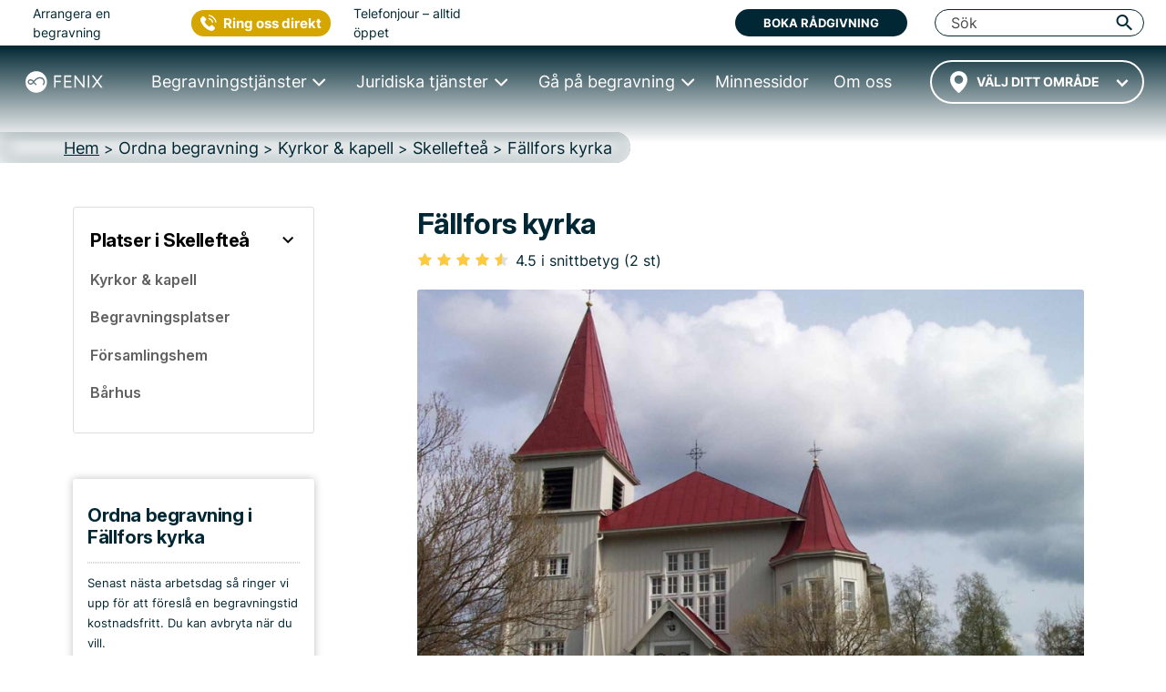

--- FILE ---
content_type: text/html; charset=UTF-8
request_url: https://fenixbegravning.se/plats/fallfors-kyrka-skelleftea/
body_size: 25292
content:
<!DOCTYPE html>
<html lang="sv" data-h="head">
<head>
	<!-- begin Convert Experiences code-->
<!--<script type="text/javascript" src="//cdn-4.convertexperiments.com/js/10042766-10043667.js"></script>-->
<!-- end Convert Experiences code -->
<script src="https://js.sentry-cdn.com/4c1e844360b340d0503a7e91fe8c840b.min.js" crossorigin="anonymous"></script>
<!-- Google Tag Manager -->
<script>(function(w,d,s,l,i){w[l]=w[l]||[];w[l].push({'gtm.start':
new Date().getTime(),event:'gtm.js'});var f=d.getElementsByTagName(s)[0],
j=d.createElement(s),dl=l!='dataLayer'?'&l='+l:'';j.async=true;j.src=
'https://www.googletagmanager.com/gtm.js?id='+i+dl;f.parentNode.insertBefore(j,f);
})(window,document,'script','dataLayer','GTM-M3BNDJV');</script>
<!-- End Google Tag Manager -->
<!-- Google site verification for G-Suite -->
<meta name="google-site-verification" content="leBAWkNx9vCjVcso6g1rRGTubwxdUDH6jwsjeUoGB6g" />
<!-- Call Tracking Metrics -->
<script async src="//62323.tctm.co/t.js"></script>
<!-- Trustpilot TrustBox script -->
<script type="text/javascript" src="//widget.trustpilot.com/bootstrap/v5/tp.widget.bootstrap.min.js" async></script>
<!-- End TrustBox script -->
		<meta charset="UTF-8">
	
            <title>ᐅ Fällfors kyrka i Skellefteå • Adress & Öppettider • Fenix Begravning</title>
    	<link rel="icon" type="image/x-icon" href="/favicon/favicon.ico">
	<link rel="apple-touch-icon-precomposed" sizes="57x57" href="/favicon/apple-touch-icon-57x57.png" />
	<link rel="apple-touch-icon-precomposed" sizes="114x114" href="/favicon/apple-touch-icon-114x114.png" />
	<link rel="apple-touch-icon-precomposed" sizes="72x72" href="/favicon/apple-touch-icon-72x72.png" />
	<link rel="apple-touch-icon-precomposed" sizes="144x144" href="/favicon/apple-touch-icon-144x144.png" />
	<link rel="apple-touch-icon-precomposed" sizes="60x60" href="/favicon/apple-touch-icon-60x60.png" />
	<link rel="apple-touch-icon-precomposed" sizes="120x120" href="/favicon/apple-touch-icon-120x120.png" />
	<link rel="apple-touch-icon-precomposed" sizes="76x76" href="/favicon/apple-touch-icon-76x76.png" />
	<link rel="apple-touch-icon-precomposed" sizes="152x152" href="/favicon/apple-touch-icon-152x152.png" />
	<link rel="icon" type="image/png" href="/favicon/favicon-196x196.png" sizes="196x196" />
	<link rel="icon" type="image/png" href="/favicon/favicon-96x96.png" sizes="96x96" />
	<link rel="icon" type="image/png" href="/favicon/favicon-32x32.png" sizes="32x32" />
	<link rel="icon" type="image/png" href="/favicon/favicon-16x16.png" sizes="16x16" />
	<link rel="icon" type="image/png" href="/favicon/favicon-128.png" sizes="128x128" />
	<meta name="application-name" content="FENIX BEGRAVNING"/>
	<meta name="msapplication-TileColor" content="#FFFFFF" />
	<meta name="msapplication-TileImage" content="/favicon/mstile-144x144.png" />
	<meta name="msapplication-square70x70logo" content="/favicon/mstile-70x70.png" />
	<meta name="msapplication-square150x150logo" content="/favicon/mstile-150x150.png" />
	<meta name="msapplication-wide310x150logo" content="/favicon/mstile-310x150.png" />
	<meta name="msapplication-square310x310logo" content="/favicon/mstile-310x310.png" />

            <meta name="description" content="Läs om Fällfors kyrka i Skellefteå → Register för begravningar ✔ Vi listar beskrivning av platsen, öppettider, adress & omdömen | Fenixbegravning.se">
    	<meta name="viewport" content="width=device-width, initial-scale=1, shrink-to-fit=no, minimum-scale=1">
    <link rel="dns-prefetch" href="//s.w.org">

	<link rel="stylesheet" type="text/css" media="all" href="/wp-content/themes/fenix4/dist/index.d812372401e7b6224b98.css">
    
	
	
    
            <link rel="stylesheet" type="text/css" media="all" href="/wp-content/themes/fenix4/dist/pagePlatser.e21ea6739b1f563fb97a.css">    
    
    
    
    
    
    
    
    
    
    
    
    
    
	
    <style>
    .lazy-background-ph {
        background-image: url('/wp-content/themes/fenix4/images/1x1_placeholder.png');
    }
</style>

    <script type="text/javascript" src="/wp-includes/js/jquery/jquery.js"></script>
    <script type="text/javascript" src="/wp-includes/js/jquery/jquery-migrate.min.js"></script>
    <link rel="https://api.w.org/" href="/wp-json/">
    <link rel="EditURI" type="application/rsd+xml" title="RSD" href="/xmlrpc.php?rsd">
    <link rel="wlwmanifest" type="application/wlwmanifest+xml" href="/wp-includes/wlwmanifest.xml"> 
    <meta name="generator" content="WordPress 4.9.8">
                    <link rel="canonical" href="https://fenixbegravning.se/plats/fallfors-kyrka-skelleftea/" />
    
    <link rel="shortlink" href="https://fenixbegravning.se/plats/fallfors-kyrka-skelleftea/" />
    <link rel="alternate" type="application/json+oembed" href="/wp-json/oembed/1.0/embed?url=https://fenixbegravning.se/">
    <link rel="alternate" type="text/xml+oembed" href="/wp-json/oembed/1.0/embed?url=https://fenixbegravning.se/&amp;format=xml">
    
    <meta property="og:type" content="place">
    <meta property="fb:app_id" content="966242223397117"/>
    <meta property="og:site_name" content="Fenix Begravning">
    <meta property="og:title" content="ᐅ Fällfors kyrka i Skellefteå • Adress & Öppettider • Fenix Begravning">
    <meta property="og:url" content="https://fenixbegravning.se/plats/fallfors-kyrka-skelleftea/">
    <meta property="og:image" content="https://s3.eu-central-1.amazonaws.com/fenix-management-system-dev-media-product/vasterbotten-skelleftea-fallforskyrka.jpg">
    <meta property="og:image:width" content="600"/>
    <meta property="og:image:height" content="315"/>
    <meta property="og:description" content="Läs om Fällfors kyrka i Skellefteå → Register för begravningar ✔ Vi listar beskrivning av platsen, öppettider, adress & omdömen | Fenixbegravning.se">
    <meta property="place:location:latitude" content="65.1242">
    <meta property="place:location:longitude" content="20.7875">
        
<script type="application/ld+json">
{
    "@context": "http://schema.org",
    "@id": "https://fenixbegravning.se/#webpage",
    "@type": "WebPage",
    "url": "https://fenixbegravning.se/plats/fallfors-kyrka-skelleftea/",
    "name": "ᐅ Fällfors kyrka i Skellefteå • Adress & Öppettider • Fenix Begravning"
}
</script>    <script type="application/ld+json">
    {
        "@context":"http://schema.org",
        "@type":"LocalBusiness",
        "name":"Fällfors kyrka",
        "url":"https://fenixbegravning.se/plats/fallfors-kyrka-skelleftea/",
        "image":"https://s3.eu-central-1.amazonaws.com/fenix-management-system-dev-media-product/vasterbotten-skelleftea-fallforskyrka.jpg",
        "aggregateRating":{
            "@type":"AggregateRating",
            "ratingValue":"4.5",
            "reviewCount":"2"
        },
        "address":{
            "@type":"PostalAddress",
            "streetAddress":"Ringvägen 6",
            "addressLocality":"Skellefteå",
            "addressRegion":"Västerbotten",
            "postalCode":"",
            "addressCountry":{
                "@type":"Country",
                "name":"Sverige"
            }
        }
    }
    </script>    
        <script type="application/ld+json">
        {
            "@context": "https://schema.org",
            "@type": "BreadcrumbList",
            "itemListElement": [{
                "@type": "ListItem",
                "position": "1",
                "name": "Hem","item": "https://fenixbegravning.se/"},{
                "@type": "ListItem",
                "position": "2",
                "name": "Ordna begravning","item": "https://fenixbegravning.se/ordna-begravning/"},{
                "@type": "ListItem",
                "position": "3",
                "name": "Kyrkor & kapell","item": "https://fenixbegravning.se/kyrkorkapell/"},{
                "@type": "ListItem",
                "position": "4",
                "name": "Skellefteå","item": "https://fenixbegravning.se/kyrkorkapell/skelleftea/"},{
                "@type": "ListItem",
                "position": "5",
                "name": "Fällfors kyrka"}]
        }
    </script>
    <link rel="preconnect" href="https://fonts.googleapis.com">
    <link rel="preconnect" href="https://fonts.gstatic.com" crossorigin>
    <link href="https://fonts.googleapis.com/css2?family=Inter:ital,opsz,wght@0,14..32,100..900;1,14..32,100..900&display=swap" rel="stylesheet">

</head>
<body class="location-single page-template-default page"><!-- page-id-151 -->
<script>
  Sentry.onLoad(function() {
    Sentry.init({
        // Tracing
        tracesSampleRate: 1.0, // Capture 100% of the transactions
        // Session Replay
        replaysSessionSampleRate: 1.0, // This sets the sample rate at 10%. You may want to change it to 100% while in development and then sample at a lower rate in production.
        replaysOnErrorSampleRate: 1.0, // If you're not already sampling the entire session, change the sample rate to 100% when sampling sessions where errors occur.
      });
  });
</script>
<!-- Google Tag Manager (noscript) -->
<noscript><iframe src="https://www.googletagmanager.com/ns.html?id=GTM-M3BNDJV"
height="0" width="0" style="display:none;visibility:hidden"></iframe></noscript>
<!-- End Google Tag Manager (noscript) -->
<style>
    .table-block {
        display: flex;
    }

    .table-block__info {
        flex: 385px;
        border-bottom: 1px solid #464646;
        border-left: 1px solid #464646;
        border-top: 1px solid #464646;
        padding: 10px;
        border-top-left-radius: 5px;
        border-bottom-left-radius: 5px;
    }

    .table-block__book {
        background-color: #EEEEEE;
        flex: 280px;
        display: flex;
        flex-direction: column;
        justify-content: space-evenly;
        align-items: center;
        border: 1px solid #464646;
        border-top-right-radius: 5px;
        border-bottom-right-radius: 5px;
        padding-top: 10px;
        padding-bottom: 10px;
    }

    .table-block__logo {
        padding: 20px 0;
    }

    .table-block__button {
        padding: 25px 0;
    }

    .table-block__info .single-loca-table {
        font-weight: 600;
    }

    .table-block__info .single-loca-table h4{
        font-size: 0.9rem;
    }

    .table-block__landing {
        font-size: 18px;
        font-weight: 600;
    }

    .table-block__sub {
        font-size: 18px;
        font-weight: 600;
    }

    .place-info {
        font-size: 1rem;
        font-weight: 600;
        padding-top: 15px;
        color:#212529;
    }

    .table-block__info .single-loca-table td:nth-child(2) {
        padding-right: 6px;
        font-size: 1rem;
        font-weight: 600;
    }

    .single-loca-table td:nth-child(2) {
        text-align: left;
        width: 250px;
    }

    .single-loca-table td {
        padding-bottom: 0;
        vertical-align: baseline;
    }

    .table-block__book button.package-button__btn {
        width: 270px;
        margin: 0 auto;
        position: relative;
        padding: 10px 0 12px 50px;
        font-weight: 600;
    }

    .table-block__book button.package-button__btn:before {
        content: "\261E";
        position: absolute;
        left: 43px;
        font-size: 33px;
        top: 9px;
        line-height: 0.7;
    }

    .loc-phot-author, .loc-phot-author > a {
        color: rgba(255, 255, 255, 0.85);
    }
    p.loc-phot-author {
        position: absolute;
        bottom: 0; left: 0;
        width: 100%;
        margin-bottom: -90px;
        padding-bottom: 5px;
    }
    .post-featured-image .loc-phot-author {
        margin-bottom: 0;
        left: 15px;
        text-align: left;
    }

    .post-featured-image .loc-phot-author.attribution {
        bottom: -33px;
        left: 0;
        font-size: 14px;
    }
    .post-featured-image .loc-phot-author.attribution,
    .post-featured-image .loc-phot-author.attribution > a {
        color: #b4b4b4;
        font-style: normal;
    }

    @media (max-width: 1200px){
        .table-block__book button.btn.btn-primary.package-button__btn {
            width: 240px;
        }

        .table-block__book button.btn.btn-primary.package-button__btn:before {
            left: 30px;
        }
    }

    @media (max-width: 992px) {
        .table-block {
            flex-direction: column;
        }

        .table-block__info {
            border-right: 1px solid #464646;
            border-top-right-radius: 5px;
            border-bottom-right-radius: 5px;
        }

        .table-block__info {
            flex: unset;
        }

        .table-block__info .single-loca-table td:nth-child(2) {
            text-align: left;
            width: 225px;
        }

        .table-block__info {
            margin-bottom: 20px;
        }

        .table-block__book {
            border-top-left-radius: 5px;
            border-bottom-left-radius: 5px;
        }
    }

    @media (max-width: 575px) and (min-width: 1px) {
        .wrapper-location .btn.location-near__button {
            width: 100% !important;
        }

        .location-near__select .choices, select.near-location {
            width: 100% !important;
        }

        .table-block__info .single-loca-table td:nth-child(2) {
            text-align: left;
            width: 210px;
        }
    }

    /* Attribution in Nearby */
    .location-single__nearestlist .attribution-wrapper {
        height: 2em;
        position: absolute;
        left: 3px;
        top: 140px;
        display: flex;
        align-items: flex-end;
    }

    .location-single__nearestlist .one-location .loc-phot-author.attribution {
        font-size: 10px;
        color: rgba(255, 255, 255, 0.85);
        width: 166px;
        margin-bottom: 0;
        padding-bottom: 0;
        overflow: hidden;
        text-overflow: ellipsis;
        line-height: 1.2;
        display: -webkit-box;
        -webkit-line-clamp: 2;
        -webkit-box-orient: vertical;
    }

    @media (max-width: 576px) {
        .location-single__nearestlist .one-location .loc-phot-author.attribution {
            max-width: 100%;
        }
    }

    .location-single__nearestlist .one-location .loc-phot-author.attribution a {
        color: rgba(255, 255, 255, 0.85);
    }

</style>
<!-- parts/header-nav -->
<style>
	.navbar-toggler {
		padding: .25rem .75rem;
		font-size: 1.25rem;
		line-height: 1;
		background-color: transparent;
		color: rgba(0, 0, 0, .5);
		border-color: rgba(0, 0, 0, .1);
		border-radius: .25rem;
		height: 41.7px;
	}

	.navbar-toggler-icon {
		display: inline-block;
		width: 1.5em;
		height: 1.5em;
		vertical-align: middle;
		content: "";
		background: no-repeat center center;
		background-size: 100% 100%;
	}

	@media (min-width: 1px) and (max-width: 991px) {
		#illusion {
			color: #002733;
			position: absolute;
			right: 15px;
			top: 16px;
			font-size: 12px;
			font-weight: 700;
			line-height: 12px;
			z-index: -1;
		}

		#searchField {
			background-color: transparent !important;
		}
	}
</style>
<div class="fixed-top-anchor">
	<header class="header-container">
		<div class="menu-wrapper">
			<div class="logo-container">
				<a href="/" class="logo-link">
					<img src="/wp-content/themes/fenix4/dist/images/Logo-White.svg" class="logo-svg" alt="Fenix begravning logo" height="50" width="180">
				</a>
			</div>
			<div class="ctr-sticky-cta">
    <div class="ctr-organiser__button_wrp">
        <button type="button" class="ctr-organiser__button gtm-strongintent">Kontakta oss</button>
        <div class="ctr-organiser__dropdown">
            <span class="ctr-organiser__ring">Ring oss</span>
            <hr />
            <button class="ctr-organiser__booking" data-target="#reactForm" data-toggle="modal">
                <span>BOKA MÖTE</span>
            </button>
            <hr />
            <div class="live-line-wrp">
                <div class="live-line">Öppet nu</div>
            </div>
        </div>
    </div>
</div>
			<div class="toggle-container">
				<div id="toggle">
					<span class="top"></span>
					<span class="middle"></span>
					<span class="bottom"></span>
				</div>
			</div>
		</div>
		<div id="menu-main" class="main-navigation">
			<div id="headerTop" class="header-topbar">
	<div class="header-topbar__wrapper">
		<div class="header-topbar__line">
			<div class="header-topbar__left">
				<div class="header-topbar__arrange">Arrangera en begravning</div>
				<div class="header-topbar__ctrphone">
					<button type="button" class="ctr-button gtm-strongintent">
    <span class="gtm-strongintent">Ring oss direkt</span>
</button>				</div>
				<div class="header-topbar__hours">Telefonjour – alltid öppet</div>
			</div>
			<div class="header-topbar__center">
				<!-- TrustBox widget - Micro TrustScore -->
				<div class="trustpilot-widget" data-locale="sv-SE" data-template-id="5419b732fbfb950b10de65e5" data-businessunit-id="531f41b60000640005785ed7" data-style-height="20px" data-style-width="100%" data-theme="light" data-font-family="Barlow">
					<a href="https://se.trustpilot.com/review/fenixbegravning.se" target="_blank" rel="noopener">Trustpilot</a>
				</div>
				<!-- End TrustBox widget -->
			</div>
			<div class="header-topbar__right">
				<button data-toggle="modal" data-target="#reactForm" class="btn bg-deepblue text-white gtm-strongintent" title="Boka rådgivning">Boka rådgivning</button>
				<div id="searchToShow" class="header-topbar__search">
					<form class="" action="/search/" method="get" style="width:100%;">
						<button id="pressSubmit" type="submit" style="display: none;"></button>
						<input
							id="searchField"
							class="header-top__input search-input-pc header-topbar__input"
							type="search"
							placeholder="Sök"
							name="search-field"
							autocomplete="off" />
					</form>
					<i id="searchSwitcherCloseN" class="fenix-icon icon-cancel header-topbar__cancel" title="Stäng" style="display: none;"></i>
					<i
						id="triggerPressSubmit"
						class="fenix-icon icon-search trigger-press-submit-pc"
						title="Sök"></i>
				</div><!-- #searchToShow -->
				<div id="collapseButtonClose" class="close-button close-button__rotate">
					<span class="top"></span>
					<span class="middle"></span>
					<span class="bottom"></span>
				</div>
			</div>
		</div>
	</div>
</div>			<div id="menuNav" class="main-navigation__wrapper">

				<div class="header-city header-city--wrapper">
					    <style>
        #navCartIconWrapper {
            display: none;
        }
    </style>
					<!-- parts/header-nav-cart -->
    <a id="navCartIconWrapper" href="/planera-begravning/?restore=yes" data-cart-full="0"><i id="navCartIcon" class="fenix-icon icon-clipboard filled" style="font-size: 18px; padding: 18px 10px 23px; width: auto; cursor: pointer;"></i></a>
<!-- Add circle and update link to CTA button on mobiles -->
										<div id="city-dropdown" class="transparent-city__select" onclick="fenix.getCitiesList('header_cities_drop')">
						<div id="city-dropdown-list" class="transparent-city__choice">
							<select id='city-dropdown-header_cities_drop' data-no-results='Inga resultat' class='near-location' name='header_cities_drop'><option value=''>Välj ditt område</option></select>						</div>
					</div>
				</div>
				<nav id="main-menu" class="nav">
					<ul>
						<li class="nav__item collapsed">
							<a href="/ordna-begravning/" class="nav-link nav-link--prevent"><span>Begravningstjänster</span></a>
							<div class="nav-mega nav-mega--wrapper nav-mega--ordna">
								<div class="nav-mega-items">
									<div class="nav-mega-item nav-mega-item--kyrklig">
										<a class="funeral-city" href="/direktkremering/">
											<div class="nav-mega-item__card" style="">
												<div class="nav-mega-item__heading">Direktkremering<br> <span>från 13&nbsp;995&nbsp;kr</span></div>
											</div>
										</a>
									</div>

									<div class="nav-mega-item nav-mega-item--borgerlig">
										<a class="funeral-city" href="/begravning-med-ceremoni/">
											<div class="nav-mega-item__card" style="">
												<div class="nav-mega-item__heading">Begravning med Ceremoni<br> <span>från 20&nbsp;995&nbsp;kr</span></div>
											</div>
										</a>
									</div>

									<div class="nav-mega-item nav-mega-item--kremation">
										<a class="funeral-city" href="/begravning-med-ceremoni-bouppteckning/">
											<div class="nav-mega-item__card" style="">
												<div class="nav-mega-item__heading">Begravning med Ceremoni & Bouppteckning<br> <span>från 35&nbsp;965&nbsp;kr</span></div>
											</div>
										</a>
									</div>

									<div class="nav-mega-item nav-mega-item--bespoke">
										<a class="funeral-city" href="/anpassad-begravning/">
											<div class="nav-mega-item__card" style="">
												<div class="nav-mega-item__heading">Anpassad Begravning<br> <span>&nbsp;</span></div>
											</div>
										</a>
									</div>

									<div class="nav-mega-item nav-mega-item--guider">
										<div class="nav-mega-item__title">
											<a href="/checklista-vid-dodsfall/">Checklista vid dödsfall</a>
										</div>
										<div class="nav-mega-item__title">
											<a href="/typer-av-begravningar/">Alla begravningstyper</a>
										</div>
										<div class="nav-mega-item__title">
											<a href="/ordna-begravning/kunskap/ordna-begravning/">Guider</a>
										</div>
									</div>
								</div>
							</div>
						</li>
						<li class="nav__item collapsed">
							<a href="/juridik-dodsboet/" class="nav-link nav-link--prevent"><span>Juridiska tjänster</span></a>
							<div class="nav-mega nav-mega--wrapper nav-mega--juridik">
								<div class="nav-mega-items">
									<div class="nav-mega-item nav-mega-item--estate">
										<a class="legal-city" href="/bouppteckning/">
											<div class="nav-mega-item__card" style="">
												<div class="nav-mega-item__heading">Bouppteckning<br> <span>från 14&nbsp;970&nbsp;kr</span></div>
											</div>
										</a>
									</div>
									<div class="nav-mega-item nav-mega-item--property">
										<a class="legal-city" href="/arvskifte/">
											<div class="nav-mega-item__card" style="">
												<div class="nav-mega-item__heading">Arvskifte<br> <span>från 19&nbsp;960&nbsp;kr</span></div>
											</div>
										</a>
									</div>
									<div class="nav-mega-item nav-mega-item--testamente">
										<a class="legal-city" href="/testamente/">
											<div class="nav-mega-item__card" style="">
												<div class="nav-mega-item__heading">Testamente<br> <span>från 5&nbsp;995&nbsp;kr</span></div>
											</div>
										</a>
									</div>
									<div class="nav-mega-item nav-mega-item--gift">
										<a class="legal-city" href="/gavobrev/">
											<div class="nav-mega-item__card" style="">
												<div class="nav-mega-item__heading">Gåvobrev<br> <span>från 3&nbsp;995&nbsp;kr</span></div>
											</div>
										</a>
									</div>
									<div class="nav-mega-item nav-mega-item--cohabitation">
										<a class="legal-city" href="/samboavtal/">
											<div class="nav-mega-item__card" style="">
												<div class="nav-mega-item__heading">Samboavtal<br> <span>från 4&nbsp;995&nbsp;kr</span></div>
											</div>
										</a>
									</div>
								</div>
								<div class="nav-mega-items">
									<div class="nav-mega-item nav-mega-item--prenuptial">
										<a class="legal-city" href="/aktenskapsforord/">
											<div class="nav-mega-item__card" style="">
												<div class="nav-mega-item__heading">Äktenskapsförord<br> <span>från 5&nbsp;495&nbsp;kr</span></div>
											</div>
										</a>
									</div>
									<div class="nav-mega-item nav-mega-item--promissory">
										<a class="legal-city" href="/skuldebrev/">
											<div class="nav-mega-item__card" style="">
												<div class="nav-mega-item__heading">Skuldebrev<br> <span>från 4&nbsp;995&nbsp;kr</span></div>
											</div>
										</a>
									</div>
									<div class="nav-mega-item nav-mega-item--coownership">
										<a class="legal-city" href="/samaganderattsavtal/">
											<div class="nav-mega-item__card" style="">
												<div class="nav-mega-item__heading">Samäganderättsavtal<br> <span>från 4&nbsp;995&nbsp;kr</span></div>
											</div>
										</a>
									</div>
									<div class="nav-mega-item nav-mega-item--guider">
										<div class="nav-mega-item__title">
											<a href="/juridik-dodsboet/kunskap/juridik-dodsboet/">Guider</a>
										</div>
									</div>
								</div>
							</div>
						</li>
						<li class="nav__item collapsed">
							<a href="/ga-pa-begravning/" class="nav-link nav-link--prevent"><span>Gå på begravning</span></a>
							<div class="nav-mega nav-mega--wrapper nav-mega--gapa">
								<div class="nav-mega-items">
									<div class="nav-mega-item nav-mega-item--rsvp">
										<a href="/anmalan/">
											<div class="nav-mega-item__card" style="">
												<div class="nav-mega-item__heading">Anmälan minnesstund</div>
											</div>
										</a>
									</div>
									<div class="nav-mega-item nav-mega-item--gift">
										<a href="/minnesgavor/">
											<div class="nav-mega-item__card" style="">
												<div class="nav-mega-item__heading">Ge minnesgåva</div>
											</div>
										</a>
									</div>
									<div class="nav-mega-item nav-mega-item--guider">
										<div class="nav-mega-item__title">
											<a href="/ga-pa-begravning/produkter/" data-toggle="modal" data-target="#callToOrderModal">Köpa blommor</a>
										</div>
										<div class="nav-mega-item__title">
											<a href="/ga-pa-begravning/kunskap/ga-pa-begravning/">Guider</a>
										</div>
									</div>
								</div>
							</div>
						</li>
						<li class="nav__item">
							<a href="/minnessidor/" class="nav-link"><span>Minnessidor</span></a>
						</li>
						<li class="nav__item">
							<a href="/om-fenix/" class="nav-link"><span>Om oss</span></a>
						</li>
					</ul>
				</nav>
				<div class="main-logo">
					<div class="main-logo__container">
						<a href="/" class="main-logo-link">
							<img src="/wp-content/themes/fenix4/dist/images/Logo-White.svg" class="main-logo-svg" alt="Fenix begravning logo" height="42" width="150">
						</a>
					</div>
				</div>
				<div class="mob-cta-wrapper">
					<!-- TrustBox widget - Micro TrustScore -->
					<div class="trustpilot-widget" data-locale="sv-SE" data-template-id="5419b732fbfb950b10de65e5" data-businessunit-id="531f41b60000640005785ed7" data-style-height="20px" data-style-width="100%" data-theme="light" data-font-family="Barlow">
						<a href="https://se.trustpilot.com/review/fenixbegravning.se" target="_blank" rel="noopener">Trustpilot</a>
					</div>
					<!-- End TrustBox widget -->
					<button id="mobMenuTriggerClose" type="button" data-toggle="modal" data-target="#reactForm" class="btn btn-deepblue text-white gtm-strongintent" style="padding: 15px 10px; margin-bottom: 15px; max-width: 60%; height: 58px;    margin-left: auto; margin-right: auto;">Boka rådgivning</button>
					<button type="button" class="ctr-button gtm-strongintent">
    <span class="gtm-strongintent">Ring oss direkt</span>
</button>				</div>
			</div>
		</div>
	</header>
	<div id="overlay"></div>
</div>

<script>
	jQuery(function($) {
		$(document).ready(function() {
			$("#toggle").on('click', function() {
				$('#menu-main').addClass('main-navigation-open');
				$("#overlay").css({
					"display": "block"
				});
				$('body').addClass('fixed-body');
				$('html').addClass('fixed-body');
				$('.close-button').addClass('close-button__rotate')
			});

			$("#collapseButtonClose,#overlay, #mobMenuTriggerClose").on('click', function() {
				$('#menu-main').removeClass('main-navigation-open');
				$("#overlay").css({
					"display": "none"
				});
				$('body').removeClass('fixed-body');
				$('html').removeClass('fixed-body');
				$('.close-button').removeClass('close-button__rotate')
			});

			if ($(window).width() < 1200) {
				//Mobile menu
				$('.nav-link--prevent').click(function(e) {
					e.stopPropagation();
					e.preventDefault();
				});

				let menuItem = document.getElementsByClassName('nav__item');
				let menuLink = document.getElementsByClassName("nav-link--prevent");

				for (i = 0; i < menuLink.length; i++) {
					menuLink[i].addEventListener('click', toggleItem, false);

				}

				function toggleItem() {
					let itemClass = this.parentNode.className;
					for (i = 0; i < menuItem.length; i++) {
						menuItem[i].className = 'nav__item collapsed';
					}
					if (itemClass == 'nav__item collapsed') {
						this.parentNode.className = 'nav__item active';
					}
				}
			} else {
				//Desktop megamenu
				let triggers = document.querySelectorAll('.nav > ul > .nav__item');

				function handleEnter() {
					this.classList.add('trigger-enter');
					document.getElementById('menuNav').classList.add('main-navigation__visible');
					setTimeout(() => this.classList.contains('trigger-enter') && this.classList.add('trigger-enter-active'), 50);
				}

				function handleLeave() {
					this.classList.remove('trigger-enter', 'trigger-enter-active');
					document.getElementById('menuNav').classList.remove('main-navigation__visible');
				}

				triggers.forEach(trigger => trigger.addEventListener('mouseenter', handleEnter));
				triggers.forEach(trigger => trigger.addEventListener('mouseleave', handleLeave));
			}
		});
	});
</script><!-- parts/header-breadcrumbs-v6 -->
<div class="breadcrumb-wrapper">
	<nav id="breadcrumbs" aria-label="breadcrumb">
		<div>
			<ol itemscope itemtype="http://schema.org/BreadcrumbList" class="breadcrumb-list">
																						<li itemprop="itemListElement" itemscope itemtype="http://schema.org/ListItem" class="breadcrumb-list__item ">
								<a itemprop="item" href="/">
									<span itemprop="name">Hem</span>
								</a>
								<meta itemprop="position" content="1" />
							</li>
												<div class="exp-separator">&nbsp;>&nbsp;</div>							<li itemprop="itemListElement" itemscope itemtype="http://schema.org/ListItem" class="breadcrumb-list__item ">
								<a itemprop="item" href="/ordna-begravning/">
									<span itemprop="name">Ordna begravning</span>
								</a>
								<meta itemprop="position" content="2" />
							</li>
												<div class="exp-separator">&nbsp;>&nbsp;</div>							<li itemprop="itemListElement" itemscope itemtype="http://schema.org/ListItem" class="breadcrumb-list__item ">
								<a itemprop="item" href="/kyrkorkapell/">
									<span itemprop="name">Kyrkor & kapell</span>
								</a>
								<meta itemprop="position" content="3" />
							</li>
												<div class="exp-separator">&nbsp;>&nbsp;</div>							<li itemprop="itemListElement" itemscope itemtype="http://schema.org/ListItem" class="breadcrumb-list__item ">
								<a itemprop="item" href="/kyrkorkapell/skelleftea/">
									<span itemprop="name">Skellefteå</span>
								</a>
								<meta itemprop="position" content="4" />
							</li>
												<div class="exp-separator">&nbsp;>&nbsp;</div>							<li itemprop="itemListElement" itemscope itemtype="http://schema.org/ListItem" class="breadcrumb-list__item active" aria-current="page">
								<a itemprop="item" href="/plats/fallfors-kyrka-skelleftea/">
									<span itemprop="name">Fällfors kyrka</span>
								</a>
								<meta itemprop="position" content="5" />
							</li>
													</ol>
		</div>
	</nav>
</div>
	<!-- parts/content-sec0-header-location -->
	<div id="content" class="site-content">
		<div class="container">
			<div class="header-row row justify-content-between no-gutters">
<!-- parts/sidebar-localnav-locations-v2 -->
<aside id="secondary" class="widget-area col-sm-12 col-md-3 col-lg-3 col-xl-3" role="complementary" style="padding-left: 0; padding-right: 18px;">
	<div class="secondary-inner-column">
	    	    <!-- <div class="sidebar-group-wrapper">
			<a class="sidebar-group-title-link" href="/ordna-begravning/kunskap/ordna-begravning/">
			    <div class="d-flex align-content-center;">
			            <h1 class="h5 sidebar-group-title">Kunskap</h1>
			                <div class="ml-auto" style="padding-right: 16px; padding-top: 4px;"><i class="fenix-icon icon-right" style="font-size: 24px; color: #000;"></i></div>
                </div>
            </a>
        </div> -->
        <div class="sidebar-group-wrapper">
            <a class="sidebar-group-title-link" href="/ordna-begravning/platser/skelleftea/">                <div class="d-flex align-content-center;">
                    <h2 class="h5 sidebar-group-title">Platser i Skellefteå</h2>
                    <div class="ml-auto" style="padding-right: 16px;"><i class="fenix-icon icon-down" style="font-size: 24px; color: #000;"></i>
                    </div>
                </div>
            </a>
            <div class="sidebar-items-wrapper">
                <a class="sidebar-topic-link" href="/kyrkorkapell/">
                    <div class="d-flex align-content-center">
                        <h6 class="sidebar-topic ">Kyrkor & kapell</h6>
                        
                                                
                    </div>
                </a>
                <a class="sidebar-topic-link" href="/begravningsplatser/">
                    <div class="d-flex align-content-center">
                        <h6 class="sidebar-topic ">Begravningsplatser</h6>
                                            </div>
                </a>
                <a class="sidebar-topic-link" href="/forsamlingshem/">
                    <div class="d-flex align-content-center">
                        <h6 class="sidebar-topic ">Församlingshem</h6>
                                            </div>
                </a>
                <a class="sidebar-topic-link" href="/barhus/">
                    <div class="d-flex align-content-center">
                        <h6 class="sidebar-topic ">Bårhus</h6>
                                            </div>
                </a>
            </div>
        </div>
        <!-- <div class="sidebar-group-wrapper">
            <a class="sidebar-group-title-link" href="/ordna-begravning/produkter/">
                <div class="d-flex align-content-center;">
                    <h1 class="h5 sidebar-group-title">Produkter</h1>
                     <div class="ml-auto" style="padding-right: 16px;"><i class="fenix-icon icon-right" style="font-size: 24px; color: #000;"></i></div>
                </div>
            </a>
        </div> -->
	</div><!-- .secondary-inner-column -->
	 <!-- parts/location-book-a-funeral-v2 -->
	<!-- FORM in Sidebar: Organize a funeral in location -->
    <!--<div style="height: 50px;">&nbsp;</div>-->
    <style>
      .organizeForm-wrapper.v2.fixed {position: fixed; top: 130px; z-index: 9;}
      .organizeForm-wrapper.v2.relative {position: relative;}
      .organizeForm-wrapper.v2 #organizeForm input {margin-bottom: 0;}
      .organizeForm-wrapper.v2 .wrap-award img {width: 65px !important; height: 65px !important;}
      .organizeForm-wrapper.v2 .wrap-award.reco-2018 img:not(:first-of-type) {margin-left: -135px;}
    </style>
    <div id="wrapOrgForm" class="organizeForm-wrapper v2" style="width: 265px; padding: 28px 0 10px;">
        <form id="organizeForm" method="POST" action="">
          <div class="form-title-wrapper">
            <h3 class="h5">Ordna begravning i Fällfors kyrka</h3>
            <div class="dotted-hr"></div>
            <p style="line-height: 20px;"><small>Senast nästa arbetsdag så ringer vi upp för att föreslå en begravningstid kostnadsfritt. Du kan avbryta när du vill.</small></p>
          </div>                            
            <div class="form-row no-gutters">
                <div class="form-column-wrapper col-lg-12"> <!-- form-group -->
                  <div class="form-group">
                    <!--<label for="date"><small>Önskat datum <span class="obligatory">*</span></small></label>-->
                    <!--<input type="date" class="form-control" id="date" name="bookingdate" placeholder="" required>-->
                    <!--<input class="form-control" id="date" name="bookingdate" value="" required >-->
                    <!--<input class="form-control" id="date" name="bookingdate">-->
                    <div id=inputLoad>  
                      <input type="text" class="form-control" id="date" name="bookingdate" placeholder="Önskat datum *"  value="" required>
                    </div>
                  </div>
                  <div class="form-group">
                    <input type="text" class="form-control" id="name" name="bookingname" autocomplete="given-name" placeholder="Förnamn *" required>
                    <input type="text" class="form-control" id="lastname" name="bookinglastname" autocomplete="family-name" placeholder="Efternamn *" required>
                    <input type="hidden" id="locationname" name="locationname" value="1367">
                  </div>  
                </div>
                <div class="form-column-wrapper col-lg-12"> <!-- form-group -->
                  <div class="form-group">  
                    <!--<label for="phone"><small>Ditt telefonnummer <span class="obligatory">*</span></small></label>-->
                    <input type="tel" class="form-control" id="phone" name="bookingphone" autocomplete="tel" placeholder="Telefonnummer *" required>
                  </div>
                  <div class="form-group">
                    <!--<label for="adress"><small>Din e-post</small></label>-->
                    <input type="email" class="form-control" id="adress" name="bookingemail" autocomplete="email" placeholder="E-post">
                  </div>
                </div>
                <div class="col-12"> <!-- form-group -->
                    <div class="form-button-wrapper mx-auto" style="width: 90%; text-align: center;">
                        <button type="submit" class="btn btn-blue" style="width: 100%; margin-bottom: 20px; font-weight: bold;overflow: hidden; text-overflow: ellipsis; white-space: nowrap; padding: 18px 13px;font-size: 17px;">Skicka bokningsförfrågan</button>
                    </div>
                    <!--<p style="margin: 15px 0; padding: 0 20px; font-size: 13px; line-height: 24px; text-align: center;" class="mx-auto">Bokningsförfrågan är kostnadsfri och du förbinder dig inte till att använda Fenix</p>-->
                </div>
            </div>
        </form>
        <!-- parts/reviews-trustpilot-horizontal -->
<style>
    .about-page .trustpilot-widget.tp-horizontal iframe,
    .funnel .trustpilot-widget.tp-horizontal iframe {
        margin-top: 25px;
    }
</style>
<div class="trustpilot-widget tp-horizontal" data-locale="sv-SE" data-template-id="5419b732fbfb950b10de65e5" data-businessunit-id="531f41b60000640005785ed7" data-style-height="28px" data-style-width="100%" data-theme="light" data-stars="1,2,3,4,5" data-no-reviews="hide" data-scroll-to-list="true" data-allow-robots="true"><a href="https://se.trustpilot.com/review/fenixbegravning.se" target="_blank" rel="noopener" style="margin-top:25px;">Trustpilot</a></div>    </div>
<script>
jQuery(function ($) {
  // Detects direction of scroll:
	$(function(){
	  if ( window.innerWidth >= 768 ) {
				var lastScrollTop = 0, delta = 5;
				$(window).scroll(function(){
				   var posNearFooterTop = $('#wrapOrgForm').offset().top;
					 var nowScrollTop = $(this).scrollTop();
					 if(Math.abs(lastScrollTop - nowScrollTop) >= delta){
					 	if (nowScrollTop > lastScrollTop){
  					 		// ACTION ON SCROLLING DOWN 
  					 		// console.log('scrolled DOWN ' + $(window).scrollTop());
  					 		// Add fixed class to orgForm when it is close to nav bar
  					 		var pos = $('#wrapOrgForm').offset().top;
      			    if (pos < $(window).scrollTop() + 185) {
      			      if( !$('#wrapOrgForm').hasClass('fixed') && !$('#wrapOrgForm').hasClass('relative')  ){
        			        $('#wrapOrgForm').addClass('fixed');
        			        // console.log('fixed added');
      			      }
      			    }
      			    // Stick to footer:
      			    // Remove fixed and add relative with huge margin-top when close to footer
    			      var posNearFooter = posNearFooterTop + $('#wrapOrgForm').outerHeight() + 80;
      			    var posNew =  $('#locationModule').offset().top - $('.secondary-inner-column').height() - 158 - $('#wrapOrgForm').height() - 160; // 1855
      			    if (posNearFooter > $('#locationModule').offset().top) {
      			      if( $('#wrapOrgForm').hasClass('fixed') ){
        			        $('#wrapOrgForm').removeClass('fixed').addClass('relative').css('margin-top', posNew);
        			        // console.log('Footer reached. posNew = ', posNew);
      			      }
      			    }
					 	} else {
				 	  // ACTION ON SCROLLING UP
					 	var scrollBottom = $(window).scrollTop() + $(window).height();
					 	// Remove 'fixed' when sidebar scrolls back
					 	var posLower = $('.sidebar-group-wrapper:last-child').offset().top + 110;
					 	// console.log('scrolled UP ' + $(window).scrollTop() + ' | posLower: ' + posLower);
					 	if (posLower > $(window).scrollTop()) {
  						  if( $('#wrapOrgForm').hasClass('fixed') ){
        		        $('#wrapOrgForm').removeClass('fixed');
        			    	// console.log('fixed removed');
      			      }
					 	}
					 	// Unstick from footer: return fixed on way up
			 		  if ( $(window).scrollTop() + 158 + 28 < posNearFooterTop ) {
    			      if( $('#wrapOrgForm').hasClass('relative') ){
      			        $('#wrapOrgForm').removeClass('relative').addClass('fixed').css('margin-top', 50);
      			        // console.log('Unstick from footer!');
    			      }
    			    }
						}
					 lastScrollTop = nowScrollTop;
					 }
				 });
	    } // if
	 }); // $(function()
}); // jQuery 

window.organizeform = {};
window.organizeform.redirect = '/tack-medceremoni/';

</script>
</aside><!-- #secondary --><section id="primary" class="content-area col-12 col-sm-12 col-md-7 col-lg-8 col-xl-8">
    <main id="main" class="site-main single-location" role="main">
        <div class="container">
            <div class="row no-gutters" style="padding-bottom: 10px;">
                <div class="col-12">
                    <h1 class="h2">Fällfors kyrka</h1>
                    <!-- parts/location-google-places-rating -->


<style>
    .location-single .star-rating,
    .location-single .star-rating__back,
    .location-single .star-rating__front {
        display: flex;
    }

    .location-single .icon-star{
        font-size: 16px;
        margin: 0 1.5px!important;
    }

    .location-single .icon-star:before{
        font-size: 16px;
    }

    .location-single .star-rating__back{
        color: #dedede;
        position: relative;
    }

    .location-single .star-rating .icon-star:first-child{
        margin-left: 0.5px!important;
    }

    .location-single .star-rating .icon-star:last-child{
        margin-right: 0.5px!important;
    }

    .location-single .star-rating__front{
        color: #fdc93e;
        overflow: hidden;
        position: absolute;
        top: 0;
        left: 0;
        transition: all 0.5s;
    }
</style>
<div id="google-places-rating">
    <div style="text-align: left; margin-bottom: 10px;">
        <style> 
            .org .icon-star {
                margin: 0 2.5px!important;
                font-size: 22px;
            }
                
            .org .icon-star:before {
                font-size: 22px;
            }
            </style><div class="star-rating" style="position: relative;display: inline-block;"><div class="star-rating__back"><i class="fenix-icon icon-star" aria-hidden="true"></i><i class="fenix-icon icon-star" aria-hidden="true"></i><i class="fenix-icon icon-star" aria-hidden="true"></i><i class="fenix-icon icon-star" aria-hidden="true"></i><i class="fenix-icon icon-star" aria-hidden="true"></i><div class="star-rating__front" style="width: 90%;"><i class="fenix-icon icon-star" aria-hidden="true"></i><i class="fenix-icon icon-star" aria-hidden="true"></i><i class="fenix-icon icon-star" aria-hidden="true"></i><i class="fenix-icon icon-star" aria-hidden="true"></i><i class="fenix-icon icon-star" aria-hidden="true"></i></div></div></div>        4.5 i snittbetyg (2 st)    </div>
</div>
                </div>
            </div>
            <div class="post-featured-image" style="position: relative; margin-bottom: 40px; background-image: url('https://s3.eu-central-1.amazonaws.com/fenix-management-system-dev-media-product/vasterbotten-skelleftea-fallforskyrka.jpg'); background-size: cover; background-position: center; width: 100%; height: 100%; min-height: 450px; max-height: 450px; border-radius: 3px;">
                                                        <!--<div>
                        <button type="button" class="btn btn-outline-primary" data-toggle="modal" data-target="#locSingleModal" style="position: absolute;left: auto; right: 20px; bottom: 20px;box-shadow: 0 1px 1px 1px rgba(0, 0, 0, 0.15);"> ()</button>
                    </div>-->
                
                            </div>
            <div class="row no-gutters" style="padding-bottom: 30px;">
                <div class="col-12 col-sm-12 col-md-12 col-lg-12 col-xl-12">
                    <h2 class="h5" id="beskrivning">Beskrivning</h2>
                    <div class="table-block">
                        <div class="table-block__info">
                            <table class="single-loca-table">
                                <tbody>
                                <tr>
                                    <td><h4>Aktiv:</h4></td>
                                    <td>Ja</td>
                                </tr>
                                <tr>
                                    <td><h4>Adress:</h4></td>
                                    <td>Ringvägen 6</td>                                </tr>
                                <tr>
                                    <td><h4>Postnummer:</h4></td>
                                    <td>Okänt</td>
                                </tr>
                                <tr>
                                    <td><h4>Område:</h4></td>
                                    <td><a href="/ordna-begravning/platser/skelleftea/">Skellefteå</a>                                    </td>
                                </tr>
                                                                    <tr>
                                        <td><h4>Typ:</h4></td>
                                        <td>
                                            <span><a href="/kyrkorkapell/skelleftea/kristen/">Kristen</a></span>                                        </td>
                                    </tr>
                                                                <tr>
                                                  <td><h4>Byggnadsår:</h4></td>
                                                    <td>Okänt</td></tr>                                <tr>
                                                            <td><h4>Platsen:</h4></td><td>Okänt</td></tr>                                </tbody>
                            </table>
                        </div>
                        <div class="table-block__book">
                            <div class="table-block__sub">Mer information</div>
                            <div class="table-block__logo">
                                <img src="/wp-content/themes/fenix4/images/fenixbegravning-logo.png" alt="Fenix begravning logo" width="200" height="55">
                            </div>
                            <div class="table-block__landing">
                                <a href="/begravningsbyra/skelleftea/">Begravningsbyrå Skellefteå</a>                            </div>
                            <div class="table-block__button">
                                <a class="bookMeeting gtm-strongintent" data-toggle="modal" data-target="#reactForm" data-office-city-name="Skellefteå" tabindex="0">
                                    <button type="button" class="btn btn-blue package-button__btn">Boka Rådgivning</button>
                                </a>
                            </div>
                        </div>
                    </div>
                </div>
                <div class="col-12 col-sm-12 col-md-12 col-lg-12 col-xl-12">
                    <p class="place-info">När du ska ordna en värdig kyrklig begravning i Byske så är Fällfors kyrka ett alternativ. Fällfors kyrka tillhör Byske-Fällfors församling, ingår i Skellefteå pastorat som ligger i Skellefteå kommun. Byggnaden tar 250 gäster och är handikappanpassad, det finns teleslinga, det finns toalett</p>
                </div>
            </div>

                        <style>.grayed{color:#dedede;}</style>
            <div class="row no-gutters" style="padding-bottom: 30px;">
                <div class="col-12 col-sm-12 col-md-12 col-lg-12 col-xl-12">
                    <h2 id="omdomen" class="h5 " style="margin-bottom: 0;">Omdömen</h2>
                    <p class=""><small>Omdömen från Google</small></p>
                    <!-- parts/location-google-places-rating -->
<style>
    .location-single .star-rating,
    .location-single .star-rating__back,
    .location-single .star-rating__front {
        display: flex;
    }

    .location-single .icon-star{
        font-size: 16px;
        margin: 0 1.5px!important;
    }

    .location-single .icon-star:before{
        font-size: 16px;
    }

    .location-single .star-rating__back{
        color: #dedede;
        position: relative;
    }

    .location-single .star-rating .icon-star:first-child{
        margin-left: 0.5px!important;
    }

    .location-single .star-rating .icon-star:last-child{
        margin-right: 0.5px!important;
    }

    .location-single .star-rating__front{
        color: #fdc93e;
        overflow: hidden;
        position: absolute;
        top: 0;
        left: 0;
        transition: all 0.5s;
    }
</style>
<div id="google-places-rating">
    <div style="text-align: left; margin-bottom: 10px;">
        <style> 
            .org .icon-star {
                margin: 0 2.5px!important;
                font-size: 22px;
            }
                
            .org .icon-star:before {
                font-size: 22px;
            }
            </style><div class="star-rating" style="position: relative;display: inline-block;"><div class="star-rating__back"><i class="fenix-icon icon-star" aria-hidden="true"></i><i class="fenix-icon icon-star" aria-hidden="true"></i><i class="fenix-icon icon-star" aria-hidden="true"></i><i class="fenix-icon icon-star" aria-hidden="true"></i><i class="fenix-icon icon-star" aria-hidden="true"></i><div class="star-rating__front" style="width: 90%;"><i class="fenix-icon icon-star" aria-hidden="true"></i><i class="fenix-icon icon-star" aria-hidden="true"></i><i class="fenix-icon icon-star" aria-hidden="true"></i><i class="fenix-icon icon-star" aria-hidden="true"></i><i class="fenix-icon icon-star" aria-hidden="true"></i></div></div></div>        4.5 i snittbetyg (2 st)    </div>
</div>
                </div>
            </div>
            <!-- parts/location-google-places-reviews -->
    <div class="row no-gutters places-reviews" style="padding-bottom: 30px;">

            <div class="col-2 col-sm-1 col-md-2 col-lg-1 col-xl-1 mr-auto single-review-photo" style="margin-bottom: 10px; min-width: 40px;">
                <div style="width: 40px; height: 40px; background-image: url('https://lh4.googleusercontent.com/-iXWBiw9OwTU/AAAAAAAAAAI/AAAAAAAADqE/DssdfqoWpuA/s128-c0x00000000-cc-rp-mo-ba4/photo.jpg'); background-size: cover; background-position: center center;"></div>
            </div>
            <div class="col-10 col-sm-10 col-md-10 col-lg-11 col-xl-11">
                <div class="single-review-author">
                    <h6 style="margin-bottom: 0; font-size: 14px;">Niclas Nilsson, <span style="font-weight:normal;">2018-12-28</span></h6>
                                        <style>
             .star-rating {
                font-size: 16px;
                margin: 5px auto 3px auto;
            }
            
            .star-rating .icon-star {
                margin: 0 2.5px !important;
            }
            
            .star-rating .icon-star:first-child {
                margin-left: 0!important;
            }
            
            .star-rating .icon-star:last-child {
                margin-right: 0!important;
            }
</style><div class="star-rating" style="position: relative;display: inline-block;"><div class="star-rating__back"><i class="fenix-icon icon-star" aria-hidden="true"></i><i class="fenix-icon icon-star" aria-hidden="true"></i><i class="fenix-icon icon-star" aria-hidden="true"></i><i class="fenix-icon icon-star" aria-hidden="true"></i><i class="fenix-icon icon-star" aria-hidden="true"></i><div class="star-rating__front" style="width: 100%;"><i class="fenix-icon icon-star" aria-hidden="true"></i><i class="fenix-icon icon-star" aria-hidden="true"></i><i class="fenix-icon icon-star" aria-hidden="true"></i><i class="fenix-icon icon-star" aria-hidden="true"></i><i class="fenix-icon icon-star" aria-hidden="true"></i></div></div></div>                </div>
            </div>
            <div class="col-12 col-sm-12 col-md-12 col-lg-12 col-xl-12">
                <div class="single-review-text-wrap">
                    <p>"Vacker liten kyrka ⛪"</p>
                </div>
            </div>
                        <div class="col-2 col-sm-1 col-md-2 col-lg-1 col-xl-1 mr-auto single-review-photo" style="margin-bottom: 10px; min-width: 40px;">
                <div style="width: 40px; height: 40px; background-image: url('https://lh5.googleusercontent.com/-yFAIaoQ2dtA/AAAAAAAAAAI/AAAAAAAAhTc/qfspxLG9BsM/s128-c0x00000000-cc-rp-mo-ba3/photo.jpg'); background-size: cover; background-position: center center;"></div>
            </div>
            <div class="col-10 col-sm-10 col-md-10 col-lg-11 col-xl-11">
                <div class="single-review-author">
                    <h6 style="margin-bottom: 0; font-size: 14px;">Malin Löfgren, <span style="font-weight:normal;">2017-05-30</span></h6>
                                        <style>
             .star-rating {
                font-size: 16px;
                margin: 5px auto 3px auto;
            }
            
            .star-rating .icon-star {
                margin: 0 2.5px !important;
            }
            
            .star-rating .icon-star:first-child {
                margin-left: 0!important;
            }
            
            .star-rating .icon-star:last-child {
                margin-right: 0!important;
            }
</style><div class="star-rating" style="position: relative;display: inline-block;"><div class="star-rating__back"><i class="fenix-icon icon-star" aria-hidden="true"></i><i class="fenix-icon icon-star" aria-hidden="true"></i><i class="fenix-icon icon-star" aria-hidden="true"></i><i class="fenix-icon icon-star" aria-hidden="true"></i><i class="fenix-icon icon-star" aria-hidden="true"></i><div class="star-rating__front" style="width: 80%;"><i class="fenix-icon icon-star" aria-hidden="true"></i><i class="fenix-icon icon-star" aria-hidden="true"></i><i class="fenix-icon icon-star" aria-hidden="true"></i><i class="fenix-icon icon-star" aria-hidden="true"></i></div></div></div>                </div>
            </div>
            <div class="col-12 col-sm-12 col-md-12 col-lg-12 col-xl-12">
                <div class="single-review-text-wrap">
                    <p></p>
                </div>
            </div>
                </div><!-- .places-reviews -->
            <!-- parts/location-sinlge-on-map -->
<h2 class="h5" id="platsen">Karta</h2>
<style>
  #locationmap {
    height: 100%;
  }


  .ol-box {
    box-sizing: border-box;
    border-radius: 2px;
    border: 2px solid blue;
  }

  .ol-mouse-position {
    top: 8px;
    right: 8px;
    position: absolute;
  }

  .ol-scale-line {
    background: rgba(0, 60, 136, 0.3);
    border-radius: 4px;
    bottom: 8px;
    left: 8px;
    padding: 2px;
    position: absolute;
  }

  .ol-scale-line-inner {
    border: 1px solid #eee;
    border-top: none;
    color: #eee;
    font-size: 10px;
    text-align: center;
    margin: 1px;
    will-change: contents, width;
  }

  .ol-overlay-container {
    will-change: left, right, top, bottom;
  }

  .ol-unsupported {
    display: none;
  }

  .ol-viewport,
  .ol-unselectable {
    -webkit-touch-callout: none;
    -webkit-user-select: none;
    -moz-user-select: none;
    -ms-user-select: none;
    user-select: none;
    -webkit-tap-highlight-color: rgba(0, 0, 0, 0);
  }

  .ol-selectable {
    -webkit-touch-callout: default;
    -webkit-user-select: text;
    -moz-user-select: text;
    -ms-user-select: text;
    user-select: text;
  }

  .ol-grabbing {
    cursor: -webkit-grabbing;
    cursor: -moz-grabbing;
    cursor: grabbing;
  }

  .ol-grab {
    cursor: move;
    cursor: -webkit-grab;
    cursor: -moz-grab;
    cursor: grab;
  }

  .ol-control {
    position: absolute;
    background-color: rgba(255, 255, 255, 0.4);
    border-radius: 4px;
    padding: 2px;
  }

  .ol-control:hover {
    background-color: rgba(255, 255, 255, 0.6);
  }

  .ol-zoom {
    top: .5em;
    left: .5em;
  }

  .ol-rotate {
    top: .5em;
    right: .5em;
    transition: opacity .25s linear, visibility 0s linear;
  }

  .ol-rotate.ol-hidden {
    opacity: 0;
    visibility: hidden;
    transition: opacity .25s linear, visibility 0s linear .25s;
  }

  .ol-zoom-extent {
    top: 4.643em;
    left: .5em;
  }

  .ol-full-screen {
    right: .5em;
    top: .5em;
  }

  @media print {
    .ol-control {
      display: none;
    }
  }

  .ol-control button {
    display: block;
    margin: 1px;
    padding: 0;
    color: white;
    font-size: 1.14em;
    font-weight: bold;
    text-decoration: none;
    text-align: center;
    height: 1.375em;
    width: 1.375em;
    line-height: .4em;
    background-color: rgba(0, 60, 136, 0.5);
    border: none;
    border-radius: 2px;
  }

  .ol-control button::-moz-focus-inner {
    border: none;
    padding: 0;
  }

  .ol-zoom-extent button {
    line-height: 1.4em;
  }

  .ol-compass {
    display: block;
    font-weight: normal;
    font-size: 1.2em;
    will-change: transform;
  }

  .ol-touch .ol-control button {
    font-size: 1.5em;
  }

  .ol-touch .ol-zoom-extent {
    top: 5.5em;
  }

  .ol-control button:hover,
  .ol-control button:focus {
    text-decoration: none;
    background-color: rgba(0, 60, 136, 0.7);
  }

  .ol-zoom .ol-zoom-in {
    border-radius: 2px 2px 0 0;
  }

  .ol-zoom .ol-zoom-out {
    border-radius: 0 0 2px 2px;
  }


  .ol-attribution {
    text-align: right;
    bottom: .5em;
    right: .5em;
    max-width: calc(100% - 1.3em);
  }

  .ol-attribution ul {
    margin: 0;
    padding: 0 .5em;
    font-size: .7rem;
    line-height: 1.375em;
    color: #000;
    text-shadow: 0 0 2px #fff;
  }

  .ol-attribution li {
    display: inline;
    list-style: none;
    line-height: inherit;
  }

  .ol-attribution li:not(:last-child):after {
    content: " ";
  }

  .ol-attribution img {
    max-height: 2em;
    max-width: inherit;
    vertical-align: middle;
  }

  .ol-attribution ul,
  .ol-attribution button {
    display: inline-block;
  }

  .ol-attribution.ol-collapsed ul {
    display: none;
  }

  .ol-attribution:not(.ol-collapsed) {
    background: rgba(255, 255, 255, 0.8);
  }

  .ol-attribution.ol-uncollapsible {
    bottom: 0;
    right: 0;
    border-radius: 4px 0 0;
    height: 1.1em;
    line-height: 1em;
  }

  .ol-attribution.ol-uncollapsible img {
    margin-top: -.2em;
    max-height: 1.6em;
  }

  .ol-attribution.ol-uncollapsible button {
    display: none;
  }

  .ol-zoomslider {
    top: 4.5em;
    left: .5em;
    height: 200px;
  }

  .ol-zoomslider button {
    position: relative;
    height: 10px;
  }

  .ol-touch .ol-zoomslider {
    top: 5.5em;
  }

  .ol-overviewmap {
    left: 0.5em;
    bottom: 0.5em;
  }

  .ol-overviewmap.ol-uncollapsible {
    bottom: 0;
    left: 0;
    border-radius: 0 4px 0 0;
  }

  .ol-overviewmap .ol-overviewmap-map,
  .ol-overviewmap button {
    display: inline-block;
  }

  .ol-overviewmap .ol-overviewmap-map {
    border: 1px solid #7b98bc;
    height: 150px;
    margin: 2px;
    width: 150px;
  }

  .ol-overviewmap:not(.ol-collapsed) button {
    bottom: 1px;
    left: 2px;
    position: absolute;
  }

  .ol-overviewmap.ol-collapsed .ol-overviewmap-map,
  .ol-overviewmap.ol-uncollapsible button {
    display: none;
  }

  .ol-overviewmap:not(.ol-collapsed) {
    background: rgba(255, 255, 255, 0.8);
  }

  .ol-overviewmap-box {
    border: 2px dotted rgba(0, 60, 136, 0.7);
  }

  .ol-overviewmap .ol-overviewmap-box:hover {
    cursor: move;
  }

  .popup-office-links {
    line-height: 2;
  }

  .single-location-map {
    background: none;
  }
</style>

<script src="https://cdn.jsdelivr.net/gh/openlayers/openlayers.github.io@master/en/v6.5.0/build/ol.js"></script>

<div class="single-location-map-wrapper">
  <div id="locationmap" class="single-location-map"></div>
</div>
<script>
  var thisLocation = ol.proj.fromLonLat([20.7875, 65.1242]);
  var view = new ol.View({
    center: thisLocation,
    zoom: 12 // 5
  });



  var features = [];
  var iconFeature = new ol.Feature({
    geometry: new ol.geom.Point(ol.proj.transform([20.7875, 65.1242], 'EPSG:4326', 'EPSG:3857')),
  });


  var vectorSource = new ol.source.Vector({});
  var places = [
    [20.7875, 65.1242, '/wp-content/themes/fenix4/pages/red.png', '#8959A8']
  ];
  var features = [];

  var iconStyle = new ol.style.Style({
    image: new ol.style.Icon({
      anchor: [0.5, 0.5],
      anchorXUnits: 'fraction',
      anchorYUnits: 'fraction',
      src: '/wp-content/themes/fenix4/pages/red.png',
      //      src: '/wp-content/themes/fenix4/images/fenix-map-logo.png',
      color: '#8959A8',
      crossOrigin: 'anonymous',
    }),
    text: new ol.style.Text({
      text: 'Fällfors kyrka',
      scale: 1.8,
      fill: new ol.style.Fill({
        color: '#000000'
      }),
      // stroke: new ol.style.Stroke({
      //   color: '#FFFF99',
      //   width: 3.5
      // }),
      offsetY: 24
    })
  });
  iconFeature.setStyle(iconStyle);
  vectorSource.addFeature(iconFeature);


  var vectorLayer = new ol.layer.Vector({
    source: vectorSource,
    updateWhileAnimating: true,
    updateWhileInteracting: true,
  });

  var isTouchDevice = true;
  var interactions;

  if (!("ontouchstart" in document.documentElement)) {
    isTouchDevice = false;
    interactions = ol.interaction.defaults({
      mouseWheelZoom: false
    });
  } else {
    interactions = ol.interaction.defaults({
      dragPan: false,
      mouseWheelZoom: false
    }).extend([
      new ol.interaction.DragPan({
        condition: function(event) {
          return this.getPointerCount() === 2 || ol.events.condition.platformModifierKeyOnly(event);
        },
      })
    ]);
  }



  var map = new ol.Map({
    target: 'locationmap',
    view: view,
    interactions: interactions,
    layers: [
      new ol.layer.Tile({
        preload: 3,
        source: new ol.source.OSM(),
        opacity: 0.35,
      }),
      vectorLayer,
    ],
    loadTilesWhileAnimating: true,
  });

  var mouseWheelInt = new ol.interaction.MouseWheelZoom();
  map.addInteraction(mouseWheelInt);

  map.addControl(new ol.control.Zoom());

  map.on('wheel', function(evt) {
    //evt.preventDefault();
    mouseWheelInt.setActive(ol.events.condition.shiftKeyOnly(evt));
  });


  var currentZoomLevel = 11;
  jQuery(document).ready(function() {
    map.on('moveend', function(evt) {
      var elem = document.getElementById('popup');
      if (elem) jQuery(element).popover('hide');
      var newZoomLevel = map.getView().getZoom();
      if (newZoomLevel != currentZoomLevel) {
        // console.log('zoom',currentZoomLevel,newZoomLevel);
        currentZoomLevel = newZoomLevel;
      }
    });
  });

  // map.getView().on('change:resolution', function (e) {
  //   if (map.getView().getZoom() > 10) {
  //       vectorLayerText.setVisible(true);
  //   }
  //   if (map.getView().getZoom() <= 10) {
  //       vectorLayerText.setVisible(false);
  //   }
  // });

  Array.from(map.getViewport().children).forEach(
    function(element) {
      ['touchstart', 'touchmove', 'touchend'].forEach(
        function(type) {
          element.addEventListener(type, function(e) {
            if (e.touches) {
              if (e.touches.length === 1) {
                e.stopPropagation();
              };
            }
          })
        })
    }, this);
</script><!-- parts/locations-nearby-v2 -->
	<h2 class="h5" style="margin-top: 30px;">Platser i närheten</h2>
    <div class="location-single__nearestlist row justify-content-between" style="padding-bottom: 80px; padding-right: 10px;">
          <div class="one-location col-6 col-sm-6 col-md-6 col-lg-4 col-xl-3">
            <div class="location-wrapper">
              <a href="/plats/forsgarden-skelleftea/" style="position: relative;" onclick="event.preventDefault(); fenix.sendPlaceholderNum('forsgarden-skelleftea',4,1)">
                <div class="location-img mx-auto" style="background-image: url('/wp-content/themes/fenix4/images/location-placeholders/170x170/Forsamlingshem-1-170x170.jpg'); width:173px; height:173px; background-size: cover; background-position: center center; border-radius: 3px;"></div>
                <div class="location-desc mx-auto" style="max-width:173px;">
                  <div class="location-title" style="color: #616161; margin-top: 6px; line-height: 24px;">Forsgården</div>
                </div>
              </a>
                            <div class="wrap-stars mx-auto" style="height: 16px; max-width:173px;">
              <style>
             .star-rating {
                font-size: 16px;
                margin: 5px auto 3px auto;
            }
            
            .star-rating .icon-star {
                margin: 0 2.5px !important;
            }
            
            .star-rating .icon-star:first-child {
                margin-left: 0!important;
            }
            
            .star-rating .icon-star:last-child {
                margin-right: 0!important;
            }
</style><div class="star-rating" style="position: relative;display: inline-block;"><div class="star-rating__back"><i class="fenix-icon icon-star" aria-hidden="true"></i><i class="fenix-icon icon-star" aria-hidden="true"></i><i class="fenix-icon icon-star" aria-hidden="true"></i><i class="fenix-icon icon-star" aria-hidden="true"></i><i class="fenix-icon icon-star" aria-hidden="true"></i><div class="star-rating__front" style="width: 0%;"></div></div></div>              </div>
            </div>
          </div>
    	          <div class="one-location col-6 col-sm-6 col-md-6 col-lg-4 col-xl-3">
            <div class="location-wrapper">
              <a href="/plats/finntrask-kyrka-skelleftea/" style="position: relative;" >
                <div class="location-img mx-auto" style="background-image: url('https://s3.eu-central-1.amazonaws.com/fenix-management-system-dev-media-product/vasterbotten-skelleftea-finntraskkyrka.jpg'); width:173px; height:173px; background-size: cover; background-position: center center; border-radius: 3px;"></div>
                <div class="location-desc mx-auto" style="max-width:173px;">
                  <div class="location-title" style="color: #616161; margin-top: 6px; line-height: 24px;">Finnträsk kyrka</div>
                </div>
              </a>
                            <div class="wrap-stars mx-auto" style="height: 16px; max-width:173px;">
              <style>
             .star-rating {
                font-size: 16px;
                margin: 5px auto 3px auto;
            }
            
            .star-rating .icon-star {
                margin: 0 2.5px !important;
            }
            
            .star-rating .icon-star:first-child {
                margin-left: 0!important;
            }
            
            .star-rating .icon-star:last-child {
                margin-right: 0!important;
            }
</style><div class="star-rating" style="position: relative;display: inline-block;"><div class="star-rating__back"><i class="fenix-icon icon-star" aria-hidden="true"></i><i class="fenix-icon icon-star" aria-hidden="true"></i><i class="fenix-icon icon-star" aria-hidden="true"></i><i class="fenix-icon icon-star" aria-hidden="true"></i><i class="fenix-icon icon-star" aria-hidden="true"></i><div class="star-rating__front" style="width: 0%;"></div></div></div>              </div>
            </div>
          </div>
    	          <div class="one-location col-6 col-sm-6 col-md-6 col-lg-4 col-xl-3">
            <div class="location-wrapper">
              <a href="/plats/byske-kyrka-skelleftea/" style="position: relative;" >
                <div class="location-img mx-auto" style="background-image: url('https://s3.eu-central-1.amazonaws.com/fenix-management-system-dev-media-product/vasterbotten-skelleftea-byskekyrka.jpg'); width:173px; height:173px; background-size: cover; background-position: center center; border-radius: 3px;"></div>
                <div class="location-desc mx-auto" style="max-width:173px;">
                  <div class="location-title" style="color: #616161; margin-top: 6px; line-height: 24px;">Byske kyrka</div>
                </div>
              </a>
                            <div class="wrap-stars mx-auto" style="height: 16px; max-width:173px;">
              <style>
             .star-rating {
                font-size: 16px;
                margin: 5px auto 3px auto;
            }
            
            .star-rating .icon-star {
                margin: 0 2.5px !important;
            }
            
            .star-rating .icon-star:first-child {
                margin-left: 0!important;
            }
            
            .star-rating .icon-star:last-child {
                margin-right: 0!important;
            }
</style><div class="star-rating" style="position: relative;display: inline-block;"><div class="star-rating__back"><i class="fenix-icon icon-star" aria-hidden="true"></i><i class="fenix-icon icon-star" aria-hidden="true"></i><i class="fenix-icon icon-star" aria-hidden="true"></i><i class="fenix-icon icon-star" aria-hidden="true"></i><i class="fenix-icon icon-star" aria-hidden="true"></i><div class="star-rating__front" style="width: 88%;"><i class="fenix-icon icon-star" aria-hidden="true"></i><i class="fenix-icon icon-star" aria-hidden="true"></i><i class="fenix-icon icon-star" aria-hidden="true"></i><i class="fenix-icon icon-star" aria-hidden="true"></i><i class="fenix-icon icon-star" aria-hidden="true"></i></div></div></div>              </div>
            </div>
          </div>
    	          <div class="one-location col-6 col-sm-6 col-md-6 col-lg-4 col-xl-3">
            <div class="location-wrapper">
              <a href="/plats/kusmarks-forsamlingshem-skelleftea/" style="position: relative;" onclick="event.preventDefault(); fenix.sendPlaceholderNum('kusmarks-forsamlingshem-skelleftea',4,2)">
                <div class="location-img mx-auto" style="background-image: url('/wp-content/themes/fenix4/images/location-placeholders/170x170/Forsamlingshem-2-170x170.jpg'); width:173px; height:173px; background-size: cover; background-position: center center; border-radius: 3px;"></div>
                <div class="location-desc mx-auto" style="max-width:173px;">
                  <div class="location-title" style="color: #616161; margin-top: 6px; line-height: 24px;">Kusmarks församlingshem</div>
                </div>
              </a>
                            <div class="wrap-stars mx-auto" style="height: 16px; max-width:173px;">
              <style>
             .star-rating {
                font-size: 16px;
                margin: 5px auto 3px auto;
            }
            
            .star-rating .icon-star {
                margin: 0 2.5px !important;
            }
            
            .star-rating .icon-star:first-child {
                margin-left: 0!important;
            }
            
            .star-rating .icon-star:last-child {
                margin-right: 0!important;
            }
</style><div class="star-rating" style="position: relative;display: inline-block;"><div class="star-rating__back"><i class="fenix-icon icon-star" aria-hidden="true"></i><i class="fenix-icon icon-star" aria-hidden="true"></i><i class="fenix-icon icon-star" aria-hidden="true"></i><i class="fenix-icon icon-star" aria-hidden="true"></i><i class="fenix-icon icon-star" aria-hidden="true"></i><div class="star-rating__front" style="width: 0%;"></div></div></div>              </div>
            </div>
          </div>
    	    <script>if(jQuery(".location-single__nearestlist .loc-phot-author.attribution > a").length){jQuery(".location-single__nearestlist .loc-phot-author.attribution > a").attr({"target":"_blank","rel":"noopener noreferrer nofollow"});}</script>
    </div> <!-- row -->
        </div><!-- .container -->
    </main><!-- #main -->
</section><!-- #primary -->
</div><!-- .header-row.row.justify-content-between.no-gutters -->
</div><!-- .container -->
</div><!-- #content -->
<!-- parts/locations-nearby-v3-exp2020 -->
<style>
    #city-dropdown-location_module_cities_drop {
        opacity: 0;
    }

    .location-near__list h2 {
        margin-bottom: 30px;
    }

    .location-near {
        padding: 55px 0;
    }

    .btn.location-near__button {
        position: relative;
        color: #002733;
        font-family: 'open_sansextrabold', sans-serif;
        font-size: 22px;
        font-weight: bold;
        line-height: 22px;
        background-color: #FFF;
        padding: 21px 20px 21px 20px;
        width: 300px;
        border: 2px solid #002733;
        border-radius: 63px;
    }

    .btn.location-near__button:hover {
        background-color: #465BC4;
        border: 2px solid #002733 !important;
        color: #fff;
    }

    .city-landing .location-near {
        padding: 15px 0 0;
    }

    .wrapper-1280 {
        max-width: 1280px;
        margin: 0 auto;
        padding-right: 20px;
        padding-left: 20px;
    }

    .location-near__wrapper {
        padding: 0 20px;
    }

    .location-near__title {
        margin-bottom: 55px;
    }

    .location-near__title h2 {
        text-align: center;
    }

    .location-near__list-container {
        display: flex;
        flex-direction: column;
        align-items: center;
    }

    button.btn.btn-blue.btn--more {
        padding: 12px 35px;
    }

    .location-near__items {
        display: flex;
        flex-direction: column;
        flex-wrap: wrap;
        align-items: center;
        height: 300px;
        margin: 0 auto;
    }

    body:not(.about-page) .location-near__items {
        width: 84%;
    }

    @media (min-width: 1281px) {
        .about-page .location-near__items {
            height: 405px;
            margin-top: 30px;
        }
    }

    .location-near__list {
        width: 80%;
        padding: 34px 20px 20px 34px;
        margin: 0 auto 0;
    }

    @media (max-width: 768px) {
        .location-near__list {
            width: 100%;
        }

        .location-near__list ul {
            max-height: 460px;
            margin-bottom: 0;
        }

        .location-near__list ul.expanded {
            height: 460px;
            display: block;
        }

        .home .location-near__list ul.expanded {
            height: 485px;
        }

        .location-near__list ul li {
            max-width: 100% !important;
        }
    }

    @media (max-width: 575px) {
        .location-near__list ul {
            max-height: 420px;
        }
    }

    .location-near__list ul li {
        max-width: 50%;
    }

    .location-near__select {
        display: flex;
        align-items: center;
        justify-content: space-between;
        flex-direction: column;
        width: 310px;
        height: 200px;
        margin-top: 10px;
    }

    .about-page .location-near__select {
        height: auto;
        margin-top: 0;
    }

    @media (min-width: 576px) {
        .about-page .location-near__select {
            width: 55%;
        }
    }

    .location-near__list {
        border-radius: 10px;
        padding: 34px 27px 20px 40px;
    }

    .location-near__list ul li {
        white-space: nowrap;
        overflow: hidden;
        text-overflow: ellipsis;
    }

    .location-near__cards {
        display: flex;
        flex-direction: row;
        width: 55%;
        justify-content: space-between;
        margin-bottom: 50px;
    }

    @media (max-width: 1280px) {

        .city-landing .location-near__items,
        .location-single .location-near__items {
            flex-direction: row;
        }

        .location-near__select {
            flex-direction: row;
            width: 100%;
            height: 68px;
            margin-top: 0;
        }

        .location-near__list-container {
            margin-top: 80px;
        }

        .city-landing .location-near__list-container {
            margin-top: 0;
        }
    }

    @media (max-width: 768px) {
        .location-near__list-container {
            margin-top: 0;
        }

        .location-near__list ul li:nth-child(n+6) {
            display: none;
        }

        #hiddenButtonSeFler {
            display: block;
            margin: 0 auto;
        }
    }

    @media (max-width: 1200px) {

        .location-near__divider,
        .load-more {
            display: none;
        }
    }

    @media (min-width: 769px) and (max-width: 1200px) {

        .load-more,
        .location-near__divider {
            display: block;
        }

        .location-near__list ul li:nth-child(n+6) {
            margin-left: 10px;
        }

        #hiddenButtonSeFler {
            display: none;
        }
    }

    @media (min-width: 769px) {
        #hiddenButtonSeFler {
            display: none;
        }
    }

    @media (min-width: 1281px) {
        body:not(.about-page) .location-near__cards {
            width: 61%;
        }

        .feedback-wrp {
            padding-top: 0;
        }
    }

    .location-near__card {
        width: 31.5%;
        border-radius: 5px;
        overflow: hidden;
    }

    .location-near__card img {
        max-height: 161px;
        width: 100%;
        object-fit: cover;
    }

    .location-near__name {
        color: #1E1F25;
        font-size: 18px;
        font-weight: 800;
        letter-spacing: 0.18px;
        line-height: 38px;
        text-align: center;
        background-color: #fff;
        padding-top: 10px;
        padding-bottom: 10px;
    }

    .location-near__list ul {
        color: #002733;
        font-size: 20px;
        font-weight: 600;
        letter-spacing: 0.2px;
        line-height: 46px;
        text-decoration: underline;
        display: flex;
        flex-direction: column;
        flex-wrap: wrap;
        height: 230px;
        padding-left: 5px;
        list-style-position: inside;
    }

    ul.location-near__home {
        display: none;
    }

    .home .location-near__list ul.location-near__home.expanded {
        display: block;
        height: 40px;
    }

    .location-near__list h5 {
        color: #1E1F25;
        font-size: 22px;
        font-weight: 800;
        letter-spacing: 0.22px;
        line-height: 22px;
        margin-bottom: 16px;
        text-align: center;
    }

    .autocomplete-wrapper {
        position: relative;
    }

    .location-near__select-drop {
        height: 68px;
        background-color: transparent;
        border-radius: 63px;
        border: 2px solid #fff;
        box-sizing: border-box;
    }

    .location-near__select .choices,
    select.near-location {
        box-sizing: border-box;
        height: 65px;
        width: 300px;
        border-radius: 3px;
        position: relative;
        margin-bottom: 0;
    }

    .location-near__select .choices__inner {
        padding-top: 0;
        padding-bottom: 0 !important;
        display: flex;
        align-items: center;
        height: 68px;
        border-width: 0;
        box-sizing: border-box;
        background-color: transparent;
        border-radius: 63px;
    }

    .location-near__select .choices__item {
        font-family: Inter, rawline;
        opacity: 1;
        line-height: 130%;
        text-transform: uppercase;
        position: relative;
        padding: 10px;
        font-size: 19px;
    }

    .location-near__select .choices__list--single .choices__item {
        padding-left: 20px;
    }

    .location-near__select .choices__list--single {
        padding: 0 16px 0 4px;
    }

    .location-near__select .choices__list--dropdown .choices__item--selectable {
        padding-right: unset;
    }

    .location-near__select .choices__list--single {
        padding: 2px 16px 2px 4px;
        display: block;
        height: 100%;
    }

    .location-near__select .choices__list--single .choices__item {
        height: 100%;
        opacity: 1;
        display: flex;
        align-items: center;
        padding: 0 16px 0 25px;
        text-indent: 0;
    }

    .location-near__select .choices[data-type*=select-one]:after {
        display: none;
    }

    .location-near__select .choices.is-open .choices__inner:after {
        transform: rotate(180deg) !important;
    }

    .location-near__select .choices__inner:after {
        content: ' ';
        background-image: url("data:image/svg+xml,%3Csvg width='14' height='9' viewBox='0 0 14 9' fill='none' xmlns='http://www.w3.org/2000/svg'%3E%3Cpath d='M1 1.5L7 7.5L13 1.5' stroke='%23fff' stroke-width='2' stroke-linecap='round' stroke-linejoin='round'/%3E%3C/svg%3E%0A");
        background-repeat: no-repeat;
        background-size: 18px 9px;
        position: absolute;
        width: 18px;
        height: 9px;
        top: 30px;
        right: 24px;
        z-index: 100;
    }

    .location-near__select .choices[data-type*=select-one] .choices__input {
        padding: 6px 10px;
        font-size: 22px;
    }

    .location-near__select .choices__list--dropdown {
        z-index: 100;
    }

    .choices[data-type*=select-one] .choices__input:focus::-webkit-input-placeholder {
        /* Chrome/Opera/Safari */
        color: #ced4da !important;
        font-weight: normal !important;
    }

    .choices[data-type*=select-one] .choices__input:focus::-moz-placeholder {
        /* Firefox 19+ */
        color: #ced4da !important;
        font-weight: normal !important;
    }

    .choices[data-type*=select-one] .choices__input:focus:-ms-input-placeholder {
        /* IE 10+ */
        color: #ced4da !important;
        font-weight: normal !important;
    }

    .choices[data-type*=select-one] .choices__input:focus:-moz-placeholder {
        /* Firefox 18- */
        color: #ced4da !important;
        font-weight: normal !important;
    }

    .location-near__select .choices[data-type*=select-one] .choices__inner {
        /* Chrome/Opera/Safari */
        text-indent: 46px;
        font-size: 22px !important;
        line-height: 26px !important;
        color: #fff !important;
        font-weight: bold !important;
    }

    .location-near__divider {
        font-size: 18px;
        font-weight: 600;
        letter-spacing: 0;
        line-height: 26px;
        text-align: center;
        padding: 0 13px;
    }

    .about-page .location-near__select {
        justify-content: center;
    }

    .location-near__content {
        border-radius: 10px;
        width: 41%;
        padding: 12px 27px 20px 5px;
        margin: 0 0 0 auto;
    }

    .location-near__subtitle {
        color: #1E1F25;
        font-size: 22px;
        letter-spacing: 0;
        line-height: 32px;
        margin-bottom: 17px;
    }

    .location-near__text p {
        color: #1E1F25;
        font-size: 18px;
        letter-spacing: 0;
        line-height: 28px;
    }

    @media (max-width:1280px) {
        .location-near__items {
            max-width: 670px;
            margin: 0 auto;
            height: auto;
        }

        .location-near__list {
            margin: 0 auto;
        }

        .location-near__cards,
        #locationModule .container .location-near__cards {
            order: 0;
            width: 100%;
        }

        .location-near__list {
            order: 1;
            width: 100%;
            margin: 0 auto 35px auto;
        }

        .city-landing .location-near__list {
            order: 1;
            width: 100%;
            margin: 0 auto;
        }

        .location-near__list ul li a,
        #locationModule .container .location-near__list ul li a {
            max-width: 250px;
        }

        .location-near__select {
            display: flex;
            align-items: center;
            order: 2;
            justify-content: center;
            width: auto;
        }

        .location-landing .location-near__select,
        .location-single .location-near__select {
            width: 100%;
        }

        .wrapper-location .location-near__list {
            margin-left: 0;
            margin-right: 0;
        }

        .wrapper-location .btn.location-near__button {
            width: 300px;
        }
    }

    @media (max-width:992px) {
        .location-near__cards {
            width: 100%;
        }

        .location-near__title h2 {
            font-size: 26px;
            line-height: 32px;
        }

        .location-near__select {
            flex-direction: row;
            width: 100%;
        }

        .location-near__divider {
            font-size: 20px;
            line-height: 26px;
            padding: 15px 13px;
        }

        .location-near__card {
            box-shadow: 0 10px 20px 0 rgba(0, 0, 0, 0.1);
        }

        .location-near__cards {
            margin-bottom: 30px;
        }
    }

    @media (max-width: 768px) {

        .location-near__select .choices,
        select.near-location {
            height: 60px;
        }

        .location-near__select .choices__inner:after {
            top: 28px;
        }

        .location-near__list h5 {
            font-size: 24px;
            line-height: 24px;
        }

    }

    @media (max-width: 575px) and (min-width: 1px) {
        .home .location-near__list ul.location-near__home {
            display: none;
            height: 20px;
        }

        .city-exp .location-near {
            padding: 0 0 0;
        }

        .location-near,
        .home .location-near {
            padding: 0;
        }

        .home .location-near__list ul li:nth-child(n+6) {
            margin-left: 0;
        }

        .city-select {
            box-sizing: border-box;
            height: 60px;
            width: 320px;
        }

        .location-near__wrapper {
            padding: 70px 20px 0;
        }

        .location-near__name {
            font-size: 14px;
            line-height: 18px;
        }

        .location-near__list {
            width: 100%;
            max-width: unset;
            padding: 0 0 15px;
            overflow: hidden;
        }

        .city-exp .location-near__wrapper,
        .city-landing .location-near__wrapper,
        .home .location-near__wrapper {
            padding: 35px 20px;
        }

        .location-near__list ul {
            height: auto;
            font-size: 18px;
            line-height: 42px;
            padding-left: 0;
        }

        .home .location-near__list ul {
            max-height: 420px;
            margin-bottom: 0;
        }

        .location-near__card img {
            max-height: 78px;
        }

        .location-near__button {
            padding: 17px 20px 17px 20px;
        }

        .location-near__select .choices,
        select.near-location,
        .location-near__select-drop {
            width: 100%;
        }

        .wrapper-location .btn.location-near__button {
            width: 100%;
        }

        aside#secondary-mob {
            padding-right: 0 !important;
        }

        #locationModule .load-more {
            width: 100%;
        }

        body:not(.home) .feedback-wrp {
            padding-top: 0;
        }

        body:not(.about-page) .location-near__items {
            width: 100%;
        }
    }

    @media (max-width: 320px) {
        .home .location-near__list ul li:nth-child(n+6) {
            margin-left: 5px;
        }
    }
</style>
<div id="locationModule" class="location-near bg-deepblue exp-ligther-order-8">
            <div class="container wrapper-location wrapper-1280 location-near__wrapper">
                
                            <div class="location-near__title">
                    <h2 class="text-white">Hitta en Fenix Begravningsbyrå nära dig</h2>
                </div>
            
                            <div class="location-near__items">
                    <div class="location-near__cards">
                        <div class="location-near__card">
                            <a href="/begravningsbyra/stockholm/">
                                <img class="lazy" src="/wp-content/themes/fenix4/images/1x1_placeholder.png" data-src="/wp-content/themes/fenix4/images/city_img_prg/sm/city_stockholm.jpg" data-srcset="/wp-content/themes/fenix4/images/city_img_prg/sm/city_stockholm.jpg 1x, /wp-content/themes/fenix4/images/city_img_prg/sm/city_stockholm@2x.jpg 2x" alt="Stockholm" />
                                <div class="location-near__name">Stockholm</div>
                            </a>
                        </div>
                        <div class="location-near__card">
                            <a href="/begravningsbyra/malmo/">
                                <img class="lazy" src="/wp-content/themes/fenix4/images/1x1_placeholder.png" data-src="/wp-content/themes/fenix4/images/city_img_prg/sm/city_malmo.jpg" data-srcset="/wp-content/themes/fenix4/images/city_img_prg/sm/city_malmo.jpg 1x, /wp-content/themes/fenix4/images/city_img_prg/sm/city_malmo@2x.jpg 2x" alt="Malmö" />
                                <div class="location-near__name">Malmö</div>
                            </a>
                        </div>
                        <div class="location-near__card">
                            <a href="/begravningsbyra/goteborg/">
                                <img class="lazy" src="/wp-content/themes/fenix4/images/1x1_placeholder.png" data-src="/wp-content/themes/fenix4/images/city_img_prg/sm/city_malmo.jpg" data-srcset="/wp-content/themes/fenix4/images/city_img_prg/sm/city_goteborg.jpg 1x, /wp-content/themes/fenix4/images/city_img_prg/sm/city_goteborg@2x.jpg 2x" alt="Göteborg" />
                                <div class="location-near__name">Göteborg</div>
                            </a>
                        </div>
                    </div>
                    <div class="location-near__select">
                                                <div class="location-near__select-drop" onclick="fenix.getCitiesList('location_module_cities_drop')">
                            <select id='city-dropdown-location_module_cities_drop' data-no-results='Inga resultat' class='near-location' name='location_module_cities_drop'><option value=''>Välj ditt område</option></select>                        </div>
                                                    <div class="location-near__divider text-white">eller</div>
                            <div class="load-more">
                                <a href="/vi-finns-nara-dig/">
                                    <button type="button" class="btn location-near__button">Se alla orter</button>
                                </a>
                            </div>
                                            </div>
                    
                                    </div>
                                        <div class="location-near__list-container">
                    <div class="location-near__list bg-deepblue">
                                                    <h3 class="text-white text-center">Begravningsbyråer i ditt område</h3>
                                                <ul>
                            <li class="text-white"><a class="text-white" title="Uppsala" href="/begravningsbyra/uppsala/">Begravningsbyrå Uppsala</a></li>
                                          <li class="text-white"><a class="text-white" title="Örebro" href="/begravningsbyra/orebro/">Begravningsbyrå Örebro</a></li>
                                          <li class="text-white"><a class="text-white" title="Linköping" href="/begravningsbyra/linkoping/">Begravningsbyrå Linköping</a></li>
                                          <li class="text-white"><a class="text-white" title="Västerås" href="/begravningsbyra/vasteras/">Begravningsbyrå Västerås</a></li>
                                          <li class="text-white"><a class="text-white" title="Helsingborg" href="/begravningsbyra/helsingborg/">Begravningsbyrå Helsingborg</a></li>
                                          <li class="text-white"><a class="text-white" title="Jönköping" href="/begravningsbyra/jonkoping/">Begravningsbyrå Jönköping</a></li>
                                          <li class="text-white"><a class="text-white" title="Norrköping" href="/begravningsbyra/norrkoping/">Begravningsbyrå Norrköping</a></li>
                                          <li class="text-white"><a class="text-white" title="Lund" href="/begravningsbyra/lund/">Begravningsbyrå Lund</a></li>
                                          <li class="text-white"><a class="text-white" title="Umeå" href="/begravningsbyra/umea">Begravningsbyrå Umeå</a></li>
                                          <li class="text-white"><a class="text-white" title="Kungsbacka" href="/begravningsbyra/kungsbacka/">Begravningsbyrå Kungsbacka</a></li>                        </ul>
                        <div id="contentHiddenSeFler" class="hidden-wrapper hidden-wrapper--none" style="display:none;">
                            </div>                            <div class="hidden-container__button" style="text-align: center; padding-top: 10px;">
                                <button id="hiddenButtonSeFler" type="button" class="btn btn-transparent btn-transparent--whiteborder btn--more" onclick="fenix.showHiddenSeFler()">Se fler</button>
                            </div>
                        </div>
                    </div>
                                                </div>
                                    </div>
                </div><script>
    if (window.jQuery)
    jQuery( document ).ready(function() {
        jQuery('body.location-single').on('click', '.bookMeeting', function () {
            officeCityName = jQuery(this).data('office-city-name');
            if (typeof officeCityName !== 'undefined') {
                jQuery('span#bokaOfficeCityName').text(' i ' + officeCityName);
            }
        });
    });
</script>
<!-- parts/location-book-mobile-btn -->
<style>
  form#organizeForm input {margin-bottom: 5px;}
  @media (max-width: 767px){.wrap-location-book-mobile-btn {display: block !important; position: fixed; bottom: 0; left: 0; right: 0;}
    .location-single #colophon {padding-bottom: 80px;}
  }
</style>
<div class="wrap-location-book-mobile-btn mx-auto" style="display: none; width: 100%; text-align: center; height: 80px; background: #fff; border-top: 1px solid #bbb; z-index: 101;">
    <a data-toggle="modal" data-target="#wrapOrgFormMob"><button id="location-book-mobile-btn" class="btn btn-blue" style="position: relative; top: 20px; width: 90%; margin-bottom: 20px; font-weight: bold;overflow: hidden; text-overflow: ellipsis; white-space: nowrap;">Ordna begravning i Fällfors kyrka</button></a>
</div>
<!-- mob: modal location booking form-->
<div id="wrapOrgFormMob" class="modal fade v2 mx-auto" style="width: 95%; padding: 28px 0 10px;" tabindex="-1" role="dialog" aria-labelledby="wrapOrgFormTitle" aria-hidden="true">
  <div class="modal-dialog modal-dialog-centered contact-us-popup" role="document">
    <div class="modal-content">
      <form id="organizeForm" method="POST" action="">
          <div class="modal-header" style="border-bottom: 0;">
              <div class="form-title-wrapper">
                <button type="button" class="close" data-dismiss="modal" aria-label="Close">
    		          <span aria-hidden="true">&times;</span>
    		        </button>
                <h5 id="wrapOrgFormTitle" class="modal-title">Ordnabegravning i Fällfors kyrka</h5>
                
                <div class="dotted-hr"></div>
                <p style="margin-bottom: 0; line-height: 20px;"><small>Senast nästa arbetsdag så ringer vi upp för att föreslå en begravningstid kostnadsfritt. Du kan avbryta när du vill.</small></p>
              </div>
          </div>
          <div class="form-row no-gutters">
                <div class="form-column-wrapper col-lg-12"> <!-- form-group -->
                    <div class="form-group">

                      <div id=inputLoad>  
                        <input type="text" class="form-control" id="date" name="bookingdate" placeholder="Önskat datum *"  value="" required>
                      </div>
                    </div>
                    <div class="form-group">
                      <!-- <label for="name"><small>Ditt förnamn och efternamn <span class="obligatory">*</span></small></label>-->
                      <input type="text" class="form-control" id="name" name="bookingname" placeholder="Förnamn Efternamn *" required>
                      <input type="hidden" id="locationname" name="locationname" value="1367">
                    </div>  
                  </div>
                  <div class="form-column-wrapper col-lg-12"> <!-- form-group -->
                    <div class="form-group">  
                      <!--<label for="phone"><small>Ditt telefonnummer <span class="obligatory">*</span></small></label>-->
                      <input type="tel" class="form-control" id="phone" name="bookingphone" placeholder="Telefonnummer *" required>
                    </div>
                    <div class="form-group">
                      <!--<label for="adress"><small>Din e-post</small></label>-->
                      <input type="email" class="form-control" id="adress" name="bookingemail" placeholder="E-post">
                    </div>
                  </div>
              <div class="col-12"> <!-- form-group -->
                  <div class="form-button-wrapper mx-auto" style="width: 90%; text-align: center;">
                      <button type="submit" class="btn btn-blue" style="width: 100%; margin-bottom: 20px; font-weight: bold;overflow: hidden; text-overflow: ellipsis; white-space: nowrap;padding: 18px 13px;font-size: 17px;">Skicka bokningsförfrågan</button>
                  </div>
              </div>
          </div>
    </form>
        <div class="trustpilot-mini-wrap" style="padding-bottom: 10px;">
            <!-- parts/reviews-trustpilot-mini -->
<!-- TrustBox widget - Mini -->
<style>
    .trustpilot-widget.tp-mini iframe {
        padding-left: 20px;
    }
</style>
<div class="trustpilot-widget tp-mini" data-locale="sv-SE" data-template-id="5419b732fbfb950b10de65e5" data-businessunit-id="531f41b60000640005785ed7" data-style-height="110px" data-style-width="100%" data-theme="light">
    <a href="https://www.trustpilot.com/review/fenixbegravning.se" target="_blank" rel="noopener">Trustpilot</a>
</div>
<!-- End TrustBox widget -->        </div>
    </div><!-- .modal-content-->
  </div><!-- .modal-dialog-->
</div><!-- parts/colophon-footer -->

<footer id="colophon" class="site-footer text-center">
	<section class="footer-grid text-left">
		<div class="footer-grid__container">
			<div class="footer-grid__widget">
				<div class="footer-grid__logo">
					<div class="">
						<div>
							<a class="footer-grid__brand" href="/">
								<img src="/wp-content/themes/fenix4/dist/images/Logo-Dark.svg" alt="Fenix begravning logo" width="215" height="60">
							</a>
						</div>
						<!--								<div class="footer-grid__button">-->
						<!--								    <button type="button" class="btn footer-cta btn-deepblue text-white" data-toggle="modal" data-target="#reactForm" title="Boka rådgivning">Boka rådgivning</button>-->
						<!--								</div>-->
						<div class="footer-grid__phone">
							<p class="footer-grid__title text-deepblue">Hur kan vi hjälpa dig?</p>
							<button type="button" class="ctr-button gtm-strongintent">
    <span class="gtm-strongintent">Ring oss direkt</span>
</button>						</div>
					</div>
				</div>
				<div class="footer-grid__row">
					<div class="footer-grid__col">
						<div class="footer-grid__item">
							<h6 class="footer-grid__subtitle">
								<a href="/om-fenix/" class="text-deepblue">Om Oss</a>
							</h6>
							<ul class="footer-grid__list">
								<li>
									<a href="https://careers.fenixfamily.se/" class="text-deepblue" rel="noopener" target="_blank">Karriär</a>
								</li>
								<li>
									<a href="#" data-toggle="modal" data-target="#reactForm" class="text-deepblue gtm-strongintent">Kontakta oss</a>
								</li>
							</ul>
						</div>
						<div class="footer-grid__item">
							<h6 class="footer-grid__subtitle">
								<a href="/vi-finns-nara-dig/" class="text-deepblue">Här finns vi</a>
							</h6>
							<ul class="footer-grid__list">
								<li><a href="/begravningsbyra/stockholm/" class="text-deepblue">Stockholm</a></li>
								<li><a href="/begravningsbyra/goteborg/" class="text-deepblue">Göteborg</a></li>
								<li><a href="/begravningsbyra/malmo/" class="text-deepblue">Malmö</a></li>
								<li><a href="/begravningsbyra/uppsala/" class="text-deepblue">Uppsala</a></li>
								<li><a href="/begravningsbyra/vasteras/" class="text-deepblue">Västerås</a></li>
								<li><a href="/begravningsbyra/orebro/" class="text-deepblue">Örebro</a></li>
								<li><a href="/vi-finns-nara-dig/" class="text-deepblue">Se fler...</a></li>
							</ul>
						</div>
					</div>
					<div class="footer-grid__col">
						<div class="footer-grid__item">
							<h6 class="footer-grid__subtitle">
								<a href="/ordna-begravning/" class="text-deepblue">Begravningstjänster</a>
							</h6>
							<ul class="footer-grid__list">
								<li><a href="/direktkremering/" class="text-deepblue">Direktkremering</a></li>
								<li><a href="/begravning-med-ceremoni/" class="text-deepblue">Begravning med Ceremoni</a></li>
								<li><a href="/begravning-med-ceremoni-bouppteckning/" class="text-deepblue">Begravning med Ceremoni & Bouppteckning</a></li>
								<li><a href="/anpassad-begravning/" class="text-deepblue">Anpassad Begravning</a></li>
								<li><a href="/ordna-begravning/kunskap/vid-dodsfall/" class="text-deepblue">Vid dödsfall</a></li>
								<li><a href="/typer-av-begravningar/" class="text-deepblue">Alla begravningstyper</a></li>
								<li><a href="/kyrkorkapell/" class="text-deepblue">Kyrkor & kapell</a></li>
								<li><a href="/ordna-begravning/produkt-kategori/kista/" class="text-deepblue">Kistor</a></li>
								<li><a href="/ordna-begravning/produkt-kategori/blommor/" class="text-deepblue">Blommor</a></li>
								<li><a href="/ordna-begravning/produkt-kategori/urna/" class="text-deepblue">Urnor</a></li>
								<li><a href="/ordna-begravning/kunskap/ordna-begravning/" class="text-deepblue">Guider</a></li>
							</ul>
						</div>
					</div>
					<div class="footer-grid__col">
						<div class="footer-grid__item">
							<h6 class="footer-grid__subtitle">
								<a href="/ordna-begravning/kunskap/ordna-begravning/" class="text-deepblue">Juridiska <br>tjänster</a>
							</h6>
							<ul class="footer-grid__list">
								<li><a href="/bouppteckning/" class="text-deepblue">Bouppteckning</a></li>
								<li><a href="/arvskifte/" class="text-deepblue">Arvskifte</a></li>
								<li><a href="/testamente/" class="text-deepblue">Testamente</a></li>
								<li><a href="/gavobrev/" class="text-deepblue">Gåvobrev</a></li>
								<li><a href="/skuldebrev/" class="text-deepblue">Skuldebrev</a></li>
								<li><a href="/samboavtal/" class="text-deepblue">Samboavtal</a></li>
								<li><a href="/aktenskapsforord/" class="text-deepblue">Äktenskapsförord</a></li>
								<li><a href="/samaganderattsavtal/" class="text-deepblue">Samäganderättsavtal</a></li>
								<li><a href="/juridik-dodsboet/kunskap/juridik-dodsboet/" class="text-deepblue">Guider</a></li>
							</ul>
						</div>
					</div>
					<div class="footer-grid__col">
						<div class="footer-grid__item">
							<h6 class="footer-grid__subtitle">
								<a href="/ga-pa-begravning/" class="text-deepblue">Gå på </br>begravning</a>
							</h6>
							<ul class="footer-grid__list">
								<li><a href="/anmalan/" class="text-deepblue">Anmälan till minnesstund</a></li>
								<li><a href="/ga-pa-begravning/produkter/" class="text-deepblue" data-toggle="modal" data-target="#callToOrderModal" onclick="event.preventDefault();">Köpa blommor</a></li>
								<li><a href="/minnesgavor/" class="text-deepblue">Minnesgåvor</a></li>
								<li><a href="/minnessidor/" class="text-deepblue">Minnessidor</a></li>
								<li><a href="/ga-pa-begravning/kunskap/ga-pa-begravning/" class="text-deepblue">Guider</a></li>
							</ul>
						</div>
					</div>
				</div>
			</div>
		</div>
		<div class="footer-grid__container">
			<div class="footer-copyright text-center">
				<div class="copyright-text text-white mb-0">Fenix Family AB © 2014 - 2026<span class="t-c-link hide-less-576">|</span><br style="display:none;" class="show-less-576"><span class="t-c-link"><a href="https://fenixbegravning.se/pdf/Fenix-Allmanna-villkor.pdf" rel="noopener" target="_blank">Allmänna villkor</a></span><span class="t-c-link hide-less-576">|</span><br style="display:none;" class="show-less-576"><span class="t-c-link t-c-link-two"><a href="https://fenixbegravning.se/pdf/Fenix-Integritetspolicy.pdf" rel="noopener" target="_blank">Integritetspolicy</a></span></div>
			</div>
		</div>
	</section>
</footer><!-- #colophon -->
<!-- parts/contact-modal-react -->
<div class="modal fade react-form" id="reactForm" tabindex="-1" role="dialog" aria-labelledby="modalBokaCenterTitle" aria-hidden="true">
    <div class="modal-dialog modal-dialog-centered react-popup" role="document">
        <div class="modal-content">
            <form id="contactForm" class="mb-5 contact-form">
                <button type="button" class="close close-slider" data-dismiss="modal" aria-label="Close">
                    <img src="/wp-content/themes/fenix4/dist/images/icons/icon_close-darkblue.svg" alt="close button">
                </button>
                <div class="contact-swiper swiper-container pb-5">
                    <div class="swiper-wrapper">
                        <div class="swiper-slide swiper-slide--first" data-swiper-slide-index="0">
                            <div class="row w-100">
                                <div class="col-12">
                                    <div class="question-wrapper type-wrapper">
                                        <div class="swiper-pagination contact-pagination"></div>
                                        <h4 class="question-title">Hur kan vi hjälpa dig?</h4>
                                        <div class="question-input">
                                            <div class="form-check">
                                                <input class="form-check-input" type="radio" name="serviceType" id="funeralInput" value="Begravning" checked />
                                                <label class="form-check-label text-left d-flex align-items-center" for="funeralInput">Jag har förlorat en anhörig</label>
                                            </div>
                                            <div class="form-check">
                                                <input class="form-check-input" type="radio" name="serviceType" id="legalInput" value="Juridik" />
                                                <label class="form-check-label text-left d-flex align-items-center" for="legalInput">Jag behöver juridisk rådgivning</label>
                                            </div>
                                        </div>
                                        <div class="trustpilot-badge">
                                            <!-- TrustBox widget - Mini -->
                                            <div class="trustpilot-widget" data-locale="sv-SE" data-template-id="5419b732fbfb950b10de65e5" data-businessunit-id="531f41b60000640005785ed7" data-style-height="100px" data-style-width="40%" data-theme="light">
                                                <a href="https://se.trustpilot.com/review/fenixbegravning.se" target="_blank" rel="noopener">Trustpilot</a>
                                            </div>
                                            <!-- End TrustBox widget -->
                                        </div>
                                        <input type="button" class="contactButton" id="firstStep" value="Nästa">
                                    </div>
                                </div>
                            </div>
                        </div>
                        <div class="swiper-slide swiper-slide--second" data-swiper-slide-index="1">
                            <div class="row w-100">
                                <div class="col-12">
                                    <div class="question-wrapper name-wrapper">
                                        <div class="swiper-pagination contact-pagination"></div>
                                        <h4 class="question-title"><span id="response-first">Vi beklagar sorgen.</span></br>Vad heter du?</h4>
                                        <div class="form-group name-group">
                                            <label for="nameInputReact">Förnamn <span class="obligatory">*</span></label>
                                            <input type="text" class="form-control" id="nameInputReact" name="name" minLength="2" autoComplete="given-name" placeholder="Anna" />
                                        </div>
                                        <div class="form-group surname-group">
                                            <label for="surnameInputReact">Efternamn <span class="obligatory">*</span></label>
                                            <input type="text" class="form-control" id="surnameInputReact" name="surname" minLength="2" autoComplete="family-name" placeholder="Andersson" />
                                        </div>
                                        <div class="trustpilot-badge">
                                            <!-- TrustBox widget - Mini -->
                                            <div class="trustpilot-widget" data-locale="sv-SE" data-template-id="5419b732fbfb950b10de65e5" data-businessunit-id="531f41b60000640005785ed7" data-style-height="100px" data-style-width="40%" data-theme="light">
                                                <a href="https://se.trustpilot.com/review/fenixbegravning.se" target="_blank" rel="noopener">Trustpilot</a>
                                            </div>
                                            <!-- End TrustBox widget -->
                                        </div>
                                        <div class="swiper-button-prev swiper-contact-prev"></div>
                                        <input type="button" disabled class="contactButton not-active" id="secondStep" value="Nästa">
                                    </div>
                                </div>
                            </div>
                        </div>
                        <div class="swiper-slide swiper-slide--third" data-swiper-slide-index="2">
                            <div class="row w-100">
                                <div class="col-12">
                                    <div class="question-wrapper phone-wrapper">
                                        <div class="swiper-pagination contact-pagination"></div>
                                        <h4 class="question-title">Vi ringer upp dig inom en arbetsdag. <br>På vilket nummer når vi dig enklast?</h4>
                                        <div class="form-group phone-group">
                                            <label for="phoneInputReact">Telefonnummer <span class="obligatory">*</span></label>
                                            <input type="tel" class="form-control" id="phoneInputReact" name="phone" autoComplete="tel" placeholder="0701234567" />
                                        </div>
                                        <div class="trustpilot-badge">
                                            <!-- TrustBox widget - Mini -->
                                            <div class="trustpilot-widget" data-locale="sv-SE" data-template-id="5419b732fbfb950b10de65e5" data-businessunit-id="531f41b60000640005785ed7" data-style-height="100px" data-style-width="40%" data-theme="light">
                                                <a href="https://se.trustpilot.com/review/fenixbegravning.se" target="_blank" rel="noopener">Trustpilot</a>
                                            </div>
                                            <!-- End TrustBox widget -->
                                        </div>
                                        <div class="swiper-button-prev swiper-contact-prev"></div>
                                        <input type="submit" disabled class="contactButton not-active" id="finalStep" value="Boka rådgivning">
                                    </div>
                                </div>
                            </div>
                        </div>
                        <div class="swiper-slide swiper-slide--last" data-swiper-slide-index="3">
                            <div class="row w-100">
                                <div class="col-12">
                                    <div class="result-wrapper">
                                        <img src="/wp-content/themes/fenix4/dist/images/icons/icon_dove-deepblue.svg" width="89" height="100" alt="Fenix icon_dove" />
                                        <h4 class="result-title text-center">Tack <span id="name-react"></span></h4>
                                        <div class="result-text" style="margin-bottom: 15px;">Vi hör av oss till dig på <span id="phone-react"></span> så snart vi kan (inom en arbetsdag). Har du frågor eller funderingar innan dess får du gärna ringa:</div>
                                        <button type="button" class="ctr-button gtm-strongintent">
    <span class="gtm-strongintent">Ring oss direkt</span>
</button>                                        <button type="button" id="closeContactForm" class="close" data-dismiss="modal" aria-label="Close" style="margin-bottom: 15px; border: 2px solid #d6a600; color: #d6a600; background-color: #fff;">Stäng</button>
                                    </div>
                                </div>
                            </div>
                        </div>
                    </div>
                </div>
            </form>
        </div>
    </div>
</div>
</div><!-- parts/contact-book-meeting-modal-exp2020 -->
<form id="bokaMoteForm">
    <div class="modal fade contact-form" id="bookMeetingForm" tabindex="-1" role="dialog" aria-labelledby="modalBokaCenterTitle" aria-hidden="true">
        <div class="modal-dialog modal-dialog-centered contact-us-popup" role="document">
            <div class="modal-content">
                <div class="modal-header">
                    <h3 class="modal-title" id="modalBokaCenterTitle">Boka gratis rådgivning med Fenix <span id="bokaOfficeCityName" style="font-family: 'PP Right Gothic Medium', 'rawline';"></span></h3>
                    <button type="button" class="close" data-dismiss="modal" aria-label="Close">
                        <span aria-hidden="true">&times;</span>
                    </button>
                </div>
                <div class="modal-body">
                    <p>Vi ringer dig inom 24 timmar <br style="display:none;" class="show-less-576">eller ring oss på <a class="modal-body-telnum" href="tel:+4620828282"><span style="text-decoration: underline;">020-82 82 82</span></a></p>
                    <div class="row">
                        <div class="col-sm-6">
                            <div class="form-group">
                                <input type="text" class="form-control form-control__input" id="boka-namn" name="kontaktanamn" minlength="2" autocomplete="given-name" required>
                                <label class="form-group__label" for="boka-namn">Ditt förnamn <span class="obligatory">*</span></label>
                            </div>
                        </div>
                        <div class="col-sm-6">
                            <div class="form-group">
                                <input type="text" class="form-control form-control__input" id="boka-fornamn" name="kontaktafornamn" autocomplete="family-name" minlength="2" required>
                                <label class="form-group__label" for="boka-fornamn">Ditt efternamn <span class="obligatory">*</span></label>
                            </div>
                        </div>
                    </div>
                    <div class="form-group">
                        <input type="tel" class="form-control form-control__input" id="boka-telefonnummer" name="kontaktatelefonnummer" autocomplete="tel" required>
                        <label class="form-group__label" for="boka-telefonnummer">Ditt telefonnummer <span class="obligatory">*</span></label>
                    </div>
                    <div class="form-group">
                        <input type="email" class="form-control form-control__input" id="boka-epost" name="kontaktaepost" autocomplete="email">
                        <label class="form-group__label" for="boka-epost">Din e-post</label>
                    </div>
                    <div class="row row--select">
                        <div class="col-sm-6">
                            <div class="form-group form-group--contact">
                                <label class="form-select__label" for="boka-hjalpselect">Välj typ av hjälp <span class="obligatory">*</span></label>
                                <select class="form-control form-control__select" id="boka-hjalpselect" name="helpselect">
                                    <option value='' selected disabled="disabled"></option>
                                    <option value='Begravnings'>Begravning</option>
                                    <option value='Juridik'>Juridik</option>
                                    <option value='Hämtning'>Hämtning avliden</option>
                                    <option value='Annat'>Annat</option>
                                </select>

                            </div>
                        </div>
                        <div class="col-sm-6">
                            <div class="form-group form-group--contact">
                                <label class="form-select__label" for="boka-contactselect">Välj typ av rådgivning: <span class="obligatory">*</span></label>
                                <select class="form-control form-control__select" id="boka-contactselect" name="contactselect">
                                    <option value='' selected disabled="disabled"></option>
                                    <option value='Telefonmöte'>Telefonmöte</option>
                                    <option value='Videomöte'>Videomöte</option>
                                    <option value='Möte lokal'>Möte i våra lokaler</option>
                                    <option value='Möte hemmet'>Möte hemma hos dig</option>
                                </select>
                            </div>
                        </div>
                    </div>

                    <div class="form-group form-group--time">
                        <label><small>När vill du boka din rådgivning?</small></label>
                        <div class="form-check form-check-inline">
                            <input class="form-check-input" type="radio" name="timeRadio" id="asapRadio" value="Snarast" checked>
                            <label class="form-check-label" for="asapRadios">Snarast</label>
                        </div>
                        <div class="form-check form-check-inline">
                            <input class="form-check-input" type="radio" name="timeRadio" id="timeRadio" value="Önska tidpunkt">
                            <label class="form-check-label" for="timeRadio">Önska tidpunkt</label>
                        </div>
                        <input type="text" data-input="true" id="boka-date-time" class="flatpickr-input form-control" readonly="readonly">
                    </div>
                    <div class="form-group form-group--textarea">
                        <label class="form-group__label" for="boka-meddelande">Ditt meddelande</label>
                        <textarea class="form-control form-control__textarea" id="boka-meddelande" name="kontaktameddelande" rows="4"></textarea>
                    </div>
                    <!-- parts/reviews-trustpilot-micro -->
<style>
    #bookMeetingForm .trustpilot-widget.tp-micro iframe {
        margin-top: 20px;
    }
</style>
<!-- TrustBox widget - Micro TrustScore -->
<div class="trustpilot-widget tp-micro" data-locale="sv-SE" data-template-id="5419b732fbfb950b10de65e5" data-businessunit-id="531f41b60000640005785ed7" data-style-height="35px" data-style-width="100%" data-theme="light">
    <a href="https://www.trustpilot.com/review/fenixbegravning.se" target="_blank" rel="noopener">Trustpilot</a>
</div>
<!-- End TrustBox widget -->                    <button id="bokaMoteSubmit" type="submit" class="btn btn-blue" style="display: block; margin: 0 auto; padding: 10px 25px; width: 100%;">Boka rådgivning</button>
                </div>
                <div id="bokaMoteForm-tack" class="hidden-item">
                    <div style="padding-top: 112px; padding-bottom: 188px;">
                        <div class="card-icon-svg mx-auto">
                            <img src="/wp-content/themes/fenix4/images/fenix_10_flower_icon.svg" width="53" height="64" class="fenix-icon-blommor">
                        </div>
                        <h2 class="h5 text-center">Tack för ditt meddelande</h2>
                        <p class="text-center" style="padding: 6px 45px 0;">Vi återkommer inom en arbetsdag</p>
                    </div>
                </div>
                <div id="bokaMoteForm-error" class="hidden-item">
                    <div style="padding-top: 90px; padding-bottom: 158px;">
                        <div class="mx-auto" style="text-align: center; height: 66px; margin-bottom: 40px;">
                            <i class="fenix-icon icon-info" style="font-size: 64px; color: #BBC1C6;"></i>
                        </div>
                        <h2 class="h5 text-center">Fel uppstod.</h2>
                        <p class="text-center" style="padding: 6px 45px 0;">Vänligen kontakta oss via telefon:<BR>
                            <a class="kontakta-telnum" href="tel:+4620828282"><span class="organiser-telnum" style="font-size: 26px; font-weight: bold; line-height: 2;">020-82 82 82</span></a>
                        </p>
                    </div>
                </div>
                <div class="modal-footer" style="display: block;">
                </div>
            </div>
        </div>
    </div>
</form><!-- parts/modal-call-to-order -->
<div class="modal fade contact-form" id="callToOrderModal" tabindex="-1" role="dialog" aria-labelledby="callToOrderTitle" aria-hidden="true">
    <div class="modal-dialog modal-dialog-centered contact-us-popup" role="document">
        <div class="modal-content">
            <div class="modal-header">
                <h5 class="modal-title">Vänligen ring för att beställa</h5>
                <button type="button" class="close" data-dismiss="modal" aria-label="Close">
                    <span aria-hidden="true">&times;</span>
                </button>
            </div>
            <div class="modal-body" style="text-align: center;">
                <button type="button" class="ctr-button gtm-strongintent">
    <span class="gtm-strongintent">Ring oss direkt</span>
</button>            </div>
            <div class="modal-footer" style="display: block; height: 63px;">
                <!-- parts/reviews-trustpilot-micro -->
<style>
    #bookMeetingForm .trustpilot-widget.tp-micro iframe {
        margin-top: 20px;
    }
</style>
<!-- TrustBox widget - Micro TrustScore -->
<div class="trustpilot-widget tp-micro" data-locale="sv-SE" data-template-id="5419b732fbfb950b10de65e5" data-businessunit-id="531f41b60000640005785ed7" data-style-height="35px" data-style-width="100%" data-theme="light">
    <a href="https://www.trustpilot.com/review/fenixbegravning.se" target="_blank" rel="noopener">Trustpilot</a>
</div>
<!-- End TrustBox widget -->            </div>
        </div>
    </div>
</div><script type="text/javascript" src="/wp-content/themes/fenix4/dist/vendors.bf8c27dded84a459abce.js"></script><script type="text/javascript" src="/wp-content/themes/fenix4/dist/index.80b311f02d43f7b19c41.js"></script><script type="text/javascript" src="/wp-content/themes/fenix4/dist/pageSinglePlats.51abe2dfc653e194a19c.js"></script><script type="text/javascript" src="/wp-content/themes/fenix4/dist/globalFunctions.c54758622cdfd8ffde6f.js"></script>
<!-- anchor URL param processing -->
<script>
    const urlParams = new URLSearchParams(window.location.search);
    const currentAnchor = urlParams.get("anchor");
    if (currentAnchor !== null) {
      document.getElementsByName(currentAnchor)[0]?.scrollIntoView();
    }
</script>
<!-- END anchor URL param processing -->
<!-- Active campaign tracking -->
<script type="text/javascript">
    (function(e,t,o,n,p,r,i){e.visitorGlobalObjectAlias=n;e[e.visitorGlobalObjectAlias]=e[e.visitorGlobalObjectAlias]||function(){(e[e.visitorGlobalObjectAlias].q=e[e.visitorGlobalObjectAlias].q||[]).push(arguments)};e[e.visitorGlobalObjectAlias].l=(new Date).getTime();r=t.createElement("script");r.src=o;r.async=true;i=t.getElementsByTagName("script")[0];i.parentNode.insertBefore(r,i)})(window,document,"https://diffuser-cdn.app-us1.com/diffuser/diffuser.js","vgo");
    vgo('setAccount', '25617810');
    vgo('setTrackByDefault', true);
    vgo('process');
</script>
<!-- END Active campaign tracking -->
<!-- parts/location-sinlge-carousel -->
<style>
/*.carousel-inner {height: 100%;}*/
/* #locSingleModal, #locSingleModal .modal-dialog,  #locSingleModal .modal-content, #carouselLocationSingle, #locSingleModal .carousel-item, #locSingleModal .carousel-item img {max-height: 100% !important; height: auto !important;} */
.location-single .modal-backdrop.show { opacity: 0.8; z-index: 1070;}
#locSingleModal .modal-content {border: 0}
#locSingleModal .carousel-item {margin-bottom: 85px;}
#locSingleModal .carousel-indicators {bottom: 45px;}
#locSingleModal .carousel-caption {bottom: -95px; padding-bottom: 25px;}
#locSingleModal .carousel-control-next, .carousel-control-prev {height: 30%;top:35%;}
#locSingleModal .funnel-close {height: 50px;width: 50px;top: 10%;right: 6%;}
.carousel-control-prev-icon:after,.carousel-control-next-icon:after{content:'';}
.carousel-caption h5, .carousel-caption p{color:rgba(255, 255, 255, 0.85);}
#locSingleModal .modal-content{background-color: transparent;}
.carousel-control-prev-icon, .carousel-control-next-icon {height: 50px; width: 50px;}
.loc-phot-author, .loc-phot-author > a {color: rgba(255, 255, 255, 0.85);font-style: italic;}
p.loc-phot-author {position: absolute; bottom: 0; left: 0; font-style: italic; width: 100%; margin-bottom: -90px; padding-bottom: 5px; text-align: center;}
.post-featured-image .loc-phot-author {margin-bottom: 0; left: 15px;text-align: left;}
/* @media(min-width: 1024px) {.carousel-control-prev{left: -100px;} .carousel-control-next{right: -100px;}} */
@media(max-width: 768px) {p.loc-phot-author, .loc-phot-author > a{font-size: 12px;} p.loc-phot-author{bottom: 5px;left:10px;}}
@media (max-width: 1024px){ .carousel-item {min-width: auto !important; min-height: 500px !important; max-width: 800px;}}
@media (max-width: 350px){#locSingleModal .carousel-indicators{bottom: 65px;} p.loc-phot-author{margin-bottom: -50px;}}
</style>
<div class="modal fade" id="locSingleModal" tabindex="-1" role="dialog" aria-labelledby="modalCenterTitle" aria-hidden="true">
    <div class="modal-dialog modal-dialog-centered modal-lg locSinglePopup" role="document">
	    <div class="modal-content">
            <div id="carouselLocationSingle" class="carousel slide" data-ride="true">
              <ol class="carousel-indicators">
                <li data-target="#carouselLocationSingle" data-slide-to="0" class="active"></li>              </ol>
              <div class="carousel-inner">
                  <div class="carousel-item active" style="background-image: url(https://cdn.slpx.us/fenix/google-places/photo.php?r=CmRaAAAAFc28sf0TDdGSBTeF0go6IJRbLxpClsBemzXgN-QfOaBkdET3Wf5DaNgH_hsCRljom8HFEE4DtD0FzoIujmE23A4pvs3RXTP84YL-c6R_bhGXIWPkksEwzUGVXPQz7exhEhCapR3zrYQdj1NEzUl9w0YQGhRDq9Z23FoJlUkDBOL_Qa6Lim-vfg); background-size: contain; background-position: center center; min-width: 800px; min-height: 780px; background-repeat: no-repeat;" data-width="5376" data-height="3752">
                            <div class="carousel-caption d-none d-md-block">
                                <h5>Fällfors kyrka</h5>
                            </div>
                            <p class="loc-phot-author">Foto: <a href="https://maps.google.com/maps/contrib/100350759088884735547/photos">Ronny Wikman</a></p>
                        </div>                
                              </div>
              
            </div><!-- .carousel -->
        </div><!-- .modal-content -->
    </div><!-- .modal-dialog -->
    <a class="carousel-control-prev" href="#carouselLocationSingle" role="button" data-slide="prev">
        <span class="carousel-control-prev-icon" aria-hidden="true"></span>
        <span class="sr-only">Previous</span>
    </a>
    <a class="carousel-control-next" href="#carouselLocationSingle" role="button" data-slide="next">
        <span class="carousel-control-next-icon" aria-hidden="true"></span>
        <span class="sr-only">Next</span>
    </a>
    <div class="funnel-close" data-dismiss="modal"><i class="fenix-icon icon-cancel"></i></div>
</div><!-- .modal -->

<!-- First image for quick pre-loading -->
<div class="carousel-item active" style="display: none;">
  <img class="img-fluid w-100" src="https://cdn.slpx.us/fenix/google-places/photo.php?r=CmRaAAAAFc28sf0TDdGSBTeF0go6IJRbLxpClsBemzXgN-QfOaBkdET3Wf5DaNgH_hsCRljom8HFEE4DtD0FzoIujmE23A4pvs3RXTP84YL-c6R_bhGXIWPkksEwzUGVXPQz7exhEhCapR3zrYQdj1NEzUl9w0YQGhRDq9Z23FoJlUkDBOL_Qa6Lim-vfg" alt="Fällfors kyrka">
</div>
<script>
jQuery(window).on('resize', function( $ ) {
   let screenHeight = jQuery(window).height();
   let screenWidth = jQuery(window).width();

   if  ( screenHeight >= 768 && screenWidth >= 1200 ) { // for Laptops h >= 768, w >= 1200
       jQuery('.carousel-item').css({'max-height':'780px'});
   } else if ( screenHeight < 768 && screenWidth >= 1200 ) { // for Laptops h < 768, w >= 1200
        jQuery('.carousel-item').css({'min-height':'470px', 'max-height':'470px'});
    } else if ( screenHeight > 900 && screenWidth < 900 ) { // for iPads h >= 900, w < 900
        jQuery('.carousel-item').css({'max-height':'330px'});
    } else if ( screenHeight >= 768 && screenWidth > 900 ) { // for iPads h >= 768, w > 900
        jQuery('.carousel-item').css({'max-height':'440px'});
    } else if ( screenHeight < 900 && screenWidth < 768 ) { // for mobile devices h < 900, w < 768
        jQuery('.carousel-item').css({'max-height':'215px'});
    }
});
jQuery(document).ready(function( $ ) {
   jQuery(window).trigger('resize');
});
</script>
</body>
</html>


--- FILE ---
content_type: application/javascript
request_url: https://prism.app-us1.com/?a=25617810&u=https%3A%2F%2Ffenixbegravning.se%2Fplats%2Ffallfors-kyrka-skelleftea%2F
body_size: 124
content:
window.visitorGlobalObject=window.visitorGlobalObject||window.prismGlobalObject;window.visitorGlobalObject.setVisitorId('cb972f5d-f34e-45a1-9d6d-bc810cc9f892', '25617810');window.visitorGlobalObject.setWhitelistedServices('tracking', '25617810');